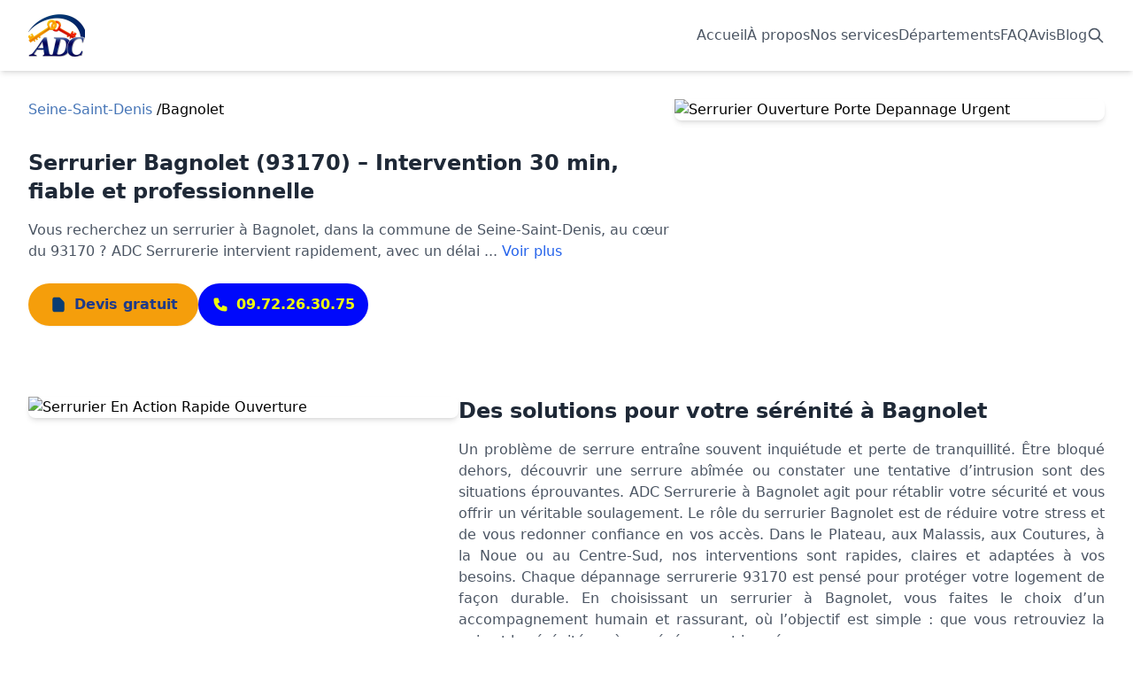

--- FILE ---
content_type: text/html; charset=utf-8
request_url: https://adcserrurerie.fr/seine-saint-denis/bagnolet-93170/
body_size: 19019
content:


<!DOCTYPE html>
<!--[if IE 9]><html class="ie ie9"><![endif]-->
<html lang="fr">

<head>
  <meta charset="utf-8">
  <meta http-equiv="X-UA-Compatible" content="IE=edge">
  <meta name="viewport" content="width=device-width, initial-scale=1">
  <meta name="author" content="Cyber Web Marketing">

  <!-- Ajouter la balise noindex si pas de blocs -->
  

  <title>Serrurier Bagnolet 93170 – Dépannage et ouverture de porte</title>
  <meta name="description" content="Serrurier Bagnolet (93170) disponible 24/7 dans les quartiers du Plateau, des Coutures, du Centre-Sud. Intervention rapide, devis gratuit, agréé assurances et fiable">

  <!-- Métadonnées supplémentaires pour améliorer le SEO -->
  <meta name="keywords"
    content="serrurier Bagnolet, serrurerie Bagnolet, ADC serrurier Bagnolet, dépannage serrurerie Bagnolet, réparation serrure Bagnolet">
  <link rel="canonical" href="https://adcserrurerie.fr/seine-saint-denis/bagnolet-93170/" />

  <!-- Balises de pagination si applicable -->
  
  <!-- Open Graph pour le partage sur les réseaux sociaux -->
  <meta property="og:title" content="Serrurier Bagnolet 93170 – Dépannage et ouverture de porte">
  <meta property="og:description" content="Serrurier Bagnolet (93170) disponible 24/7 dans les quartiers du Plateau, des Coutures, du Centre-Sud. Intervention rapide, devis gratuit, agréé assurances et fiable">
  <meta property="og:url" content="https://adcserrurerie.fr/seine-saint-denis/bagnolet-93170/">
  <meta property="og:type" content="website">
  <meta property="og:site_name" content="ADC Serrurerie">

  <!-- Twitter Card data -->
  <meta name="twitter:card" content="summary">
  <meta name="twitter:title" content="Serrurier Bagnolet 93170 – Dépannage et ouverture de porte">
  <meta name="twitter:description" content="Serrurier Bagnolet (93170) disponible 24/7 dans les quartiers du Plateau, des Coutures, du Centre-Sud. Intervention rapide, devis gratuit, agréé assurances et fiable">

  <!-- Favicons-->
  <link rel="shortcut icon" href="/static/img/favicon.d843fb0142ec.ico" type="image/x-icon">

  <!-- Styles critiques chargés immédiatement -->
  <link rel="preload" href="/static/css/tailwind_ville.62dffeeb0b0f.css" as="style" fetchpriority="high">
  <link href="/static/css/tailwind_ville.62dffeeb0b0f.css" rel="stylesheet">

  <link rel="stylesheet" href="/static/css/adc_header_2025.75294dba025d.css" media="print" onload="this.media='all'">
  <noscript>
    <link rel="stylesheet" href="/static/css/adc_header_2025.75294dba025d.css">
  </noscript>

  <link rel="stylesheet" href="/static/css/adc_accueil_2025.b68ed01e55da.css" media="print" onload="this.media='all'">
  <noscript>
    <link rel="stylesheet" href="/static/css/adc_accueil_2025.b68ed01e55da.css">
  </noscript>

  <link rel="preconnect" href="https://d2l106koyg9yvx.cloudfront.net" crossorigin>

  <!-- Ne pas inclure les structured data si noindex -->
  
  <script type="application/ld+json">{"@context": "https://schema.org", "@type": "LocalBusiness", "@id": "https://www.google.com/maps/search/Bagnolet+93170/@48.8688199,2.4173658,13z", "name": "Votre Entreprise \u00e0 Bagnolet", "description": "Services professionnels \u00e0 Bagnolet (93170)", "url": "https://adcserrurerie.fr/seine-saint-denis/bagnolet-93170/", "telephone": "+33123456789", "priceRange": "\u20ac\u20ac", "geo": {"@type": "GeoCoordinates", "latitude": "48.8688199", "longitude": "2.4173658"}, "address": {"@type": "PostalAddress", "addressLocality": "Bagnolet", "postalCode": "93170", "addressRegion": "Seine-Saint-Denis", "addressCountry": "FR"}, "areaServed": {"@type": "City", "name": "Bagnolet"}, "openingHoursSpecification": [{"@type": "OpeningHoursSpecification", "dayOfWeek": ["Monday", "Tuesday", "Wednesday", "Thursday", "Friday", "Saturday", "Sunday"], "opens": "00:00", "closes": "23:59"}]}</script>
  
  <script type="application/ld+json">
    {"@context": "https://schema.org", "@type": "FAQPage", "mainEntity": [{"@type": "Question", "name": "Intervenez-vous dans tous les quartiers de Bagnolet (93170) ?", "acceptedAnswer": {"@type": "Answer", "text": "Oui, notre serrurier Bagnolet intervient dans toute la commune, sans exception. Que vous soyez situ\u00e9 au Plateau, \u00e0 la Dhuys, aux Malassis, \u00e0 la Noue, au Centre-Sud ou aux Coutures, nous assurons une intervention rapide et professionnelle. Le d\u00e9pannage serrurerie 93170 est pens\u00e9 pour couvrir chaque zone de la ville, m\u00eame les secteurs les plus difficiles d\u2019acc\u00e8s. Un serrurier Bagnolet conna\u00eet parfaitement le terrain et adapte ses d\u00e9placements pour \u00eatre r\u00e9actif. Vous pouvez donc compter sur un service fiable et constant, quel que soit le quartier o\u00f9 vous r\u00e9sidez."}}, {"@type": "Question", "name": "Pouvez-vous ouvrir une porte \u00e0 Bagnolet sans d\u00e9g\u00e2ts ?", "acceptedAnswer": {"@type": "Answer", "text": "Oui, un serrurier Bagnolet est form\u00e9 pour ouvrir une porte sans l\u2019endommager. Nos artisans utilisent des techniques modernes qui permettent d\u2019\u00e9viter la casse du cylindre ou de la serrure. Dans la majorit\u00e9 des cas, l\u2019ouverture se fait proprement, qu\u2019il s\u2019agisse d\u2019une porte classique ou blind\u00e9e. Le d\u00e9pannage serrurerie 93170 repose sur des gestes pr\u00e9cis et rapides, afin de vous redonner acc\u00e8s sans co\u00fbts suppl\u00e9mentaires li\u00e9s \u00e0 des r\u00e9parations inutiles. Le service de d\u00e9pannage serrurerie Bagnolet vous assure ainsi une intervention respectueuse et efficace, adapt\u00e9e \u00e0 chaque situation."}}, {"@type": "Question", "name": "Quels types de serrures installez-vous \u00e0 Bagnolet ?", "acceptedAnswer": {"@type": "Answer", "text": "Le serrurier Bagnolet installe diff\u00e9rents mod\u00e8les adapt\u00e9s \u00e0 vos besoins : serrures classiques, serrures multipoints, cylindres haute s\u00e9curit\u00e9, serrures certifi\u00e9es A2P et dispositifs de blindage. Dans tout le 93170, nous proposons des \u00e9quipements fiables, choisis pour leur r\u00e9sistance et leur durabilit\u00e9. Le d\u00e9pannage serrurerie Bagnolet ne se limite pas aux urgences : nous assurons aussi la mise en place de solutions solides pour renforcer vos acc\u00e8s. Chaque installation est adapt\u00e9e \u00e0 votre budget et \u00e0 votre logement, que vous habitiez aux Malassis, au Plateau ou aux Coutures. Vous b\u00e9n\u00e9ficiez ainsi d\u2019une protection optimale contre les tentatives d\u2019effraction."}}, {"@type": "Question", "name": "Travaillez-vous la nuit et le week-end \u00e0 Bagnolet ?", "acceptedAnswer": {"@type": "Answer", "text": "Oui, le serrurier Bagnolet reste disponible 24h/24 et 7j/7. Les urgences ne pr\u00e9viennent pas, et une porte bloqu\u00e9e ou une effraction peuvent arriver \u00e0 n\u2019importe quelle heure. Le d\u00e9pannage serrurerie 93170 fonctionne donc en continu, de jour comme de nuit, y compris les dimanches et jours f\u00e9ri\u00e9s. Un artisan se d\u00e9place rapidement dans les quartiers de la Noue, du Centre-Sud, des Malassis ou du Plateau, \u00e9quip\u00e9 pour intervenir imm\u00e9diatement. Le d\u00e9pannage serrurerie Bagnolet assure ainsi une r\u00e9ponse rapide, humaine et efficace, m\u00eame dans les situations les plus impr\u00e9vues."}}]}
  </script>
  
  <script type="application/ld+json">
    {
      "@context": "https://schema.org",
      "@type": "LocalBusiness",
      "name": "ADC Serrurerie Bagnolet",
      "alternateName": ["Serrurier Bagnolet", "Serrurerie Bagnolet"],
      "description": "Serrurier Bagnolet (93170) disponible 24/7 dans les quartiers du Plateau, des Coutures, du Centre-Sud. Intervention rapide, devis gratuit, agréé assurances et fiable",
      "url": "https://adcserrurerie.fr/seine-saint-denis/bagnolet-93170/",
      "telephone": "09.72.26.30.75",
      "image": "https://adcserrurerie.fr/static/img/logo-adc.png",
      "address": {
        "@type": "PostalAddress",
        "streetAddress": "Bagnolet, 93170",
        "addressLocality": "Bagnolet",
        "postalCode": "93170",
        "addressCountry": "FR"
      },
      "geo": {
        "@type": "GeoCoordinates",
        "latitude": "48.8688199",
        "longitude": "2.4173658"
      },
      "openingHoursSpecification": {
        "@type": "OpeningHoursSpecification",
        "dayOfWeek": [
          "Monday", "Tuesday", "Wednesday", "Thursday", "Friday", "Saturday", "Sunday"
        ],
        "opens": "00:00",
        "closes": "23:59"
      },
      "priceRange": "€€"
      
      ,
      "offers": {
        "@type": "Offer",
        "price": "",
        "priceCurrency": "EUR",
        "availability": "https://schema.org/InStock"
      },
      "sameAs": [
        "https://www.facebook.com/AdcSerrurerie/",
        "https://twitter.com/AdcSerrurerie",
        "https://www.instagram.com/adcserrurerie/"
      ]
    }
  </script>
  <script type="application/ld+json">
    {
      "@context": "https://schema.org",
      "@type": "BreadcrumbList",
      "itemListElement": [
        {
          "@type": "ListItem",
          "position": 1,
          "name": "Accueil",
          "item": "https://adcserrurerie.fr/"
        }
        ,{
          "@type": "ListItem",
          "position": 2,
          "name": "Bagnolet",
          "item": "https://adcserrurerie.fr/seine-saint-denis/bagnolet-93170/"
        }
      ]
    }
  </script>
  <script type="application/ld+json">
    {
      "@context": "https://schema.org",
      "@type": "Service",
      "serviceType": "Service de serrurerie",
      "provider": {
        "@type": "LocalBusiness",
        "name": "ADC Serrurerie Bagnolet",
        "address": {
          "@type": "PostalAddress",
          "addressLocality": "Bagnolet",
          "postalCode": "93170",
          "addressCountry": "FR"
        }
      },
      "areaServed": {
        "@type": "City",
        "name": "Bagnolet"
      },
      "offers": {
        "@type": "Offer",
        "description": "Services de serrurerie à Bagnolet: ouverture de porte, changement de serrure, installation",
        "priceSpecification": {
          "@type": "PriceSpecification",
          "priceCurrency": "EUR"
        }
      }
    }
  </script>
  

  <!-- Scripts chargés en différé -->
  <script src="/static/js/adc_accueil_2025.66f5874be364.js" defer></script>
  <script src="/static/js/adc_scroll_image_2025.fd80aa1cf397.js" defer></script>
  <script src="/static/js/adc_avis_2025.cc6bfcf42d54.js" defer></script>
  <script src="/static/js/adc_reponse_avis_2025.d8096d7249b1.js" defer></script>
  <script src="/static/js/adc_faq_2025.95e8b63b0294.js" defer></script>
  <script src="/static/js/adc_recaptcha_2025.ed669946f124.js" defer></script>
  <script src="/static/js/adc_carousel_2025.a6417b0d316d.js" defer></script>
</head>

<body class="loading">
  <div id="main-content">
    
<!-- Navbar -->
<style>
  /* CSS explicite pour forcer le comportement responsive correct */
  @media (min-width: 768px) {
    .desktop-menu {
      display: flex !important;
      flex: 1;
    }
    .desktop-menu-container {
      display: flex;
      justify-content: flex-end;
      width: 100%;
    }
    .desktop-menu-links {
      display: flex;
      gap: 2rem;
      align-items: center; /* Assure l'alignement vertical de tous les éléments */
    }
    .mobile-menu-button {
      display: none !important;
    }
  }
  @media (max-width: 767px) {
    .desktop-menu {
      display: none !important;
    }
    .mobile-menu-button {
      display: block !important;
    }
  }
  
  /* S'assurer que tous les liens actifs sont colorés en bleu */
  .nav-link.active {
    color: #13559F !important;
  }
</style>

<nav class="fixed top-0 left-0 right-0 h-20 bg-white shadow-md z-50">
    <div class="max-w-7xl mx-auto px-4 sm:px-6 lg:px-8 h-full w-full">
        <div class="flex items-center justify-between h-full">
            <!-- Logo -->
            <a href="/" class="flex-shrink-0" aria-label="Accueil - Page d'accueil de ADC">
                <img src="/static/img/logo-adc.a7753d56998f.svg" alt="Logo ADC - Retour à l'accueil" 
                     width="100" height="50" 
                     fetchpriority="high"
                     data-cache-control="public, max-age=31536000, immutable" 
                     class="h-12 w-auto">
            </a>
            
            <!-- Desktop Navigation - Avec les classes personnalisées -->
            <div class="desktop-menu">
              <div class="desktop-menu-container">
                  <div class="desktop-menu-links">
                      <a href="/" class="nav-link text-gray-600 font-medium text-base hover:text-[#13559F] py-2" data-page="home" aria-label="Accueil">Accueil</a>
                      <a href="#about-us-container" class="nav-link text-gray-600 font-medium text-base hover:text-[#13559F] py-2" data-page="about-us" aria-label="En savoir plus sur notre organisation">À propos</a>
                      <a href="#service-container" class="nav-link text-gray-600 font-medium text-base hover:text-[#13559F] py-2" data-page="nos-services" aria-label="Découvrir nos services">Nos services</a>
                      <a href="#departements" class="nav-link text-gray-600 font-medium text-base hover:text-[#13559F] py-2" data-page="departements" aria-label="Explorer nos départements">Départements</a>
                      <a href="#faq-container" class="nav-link text-gray-600 font-medium text-base hover:text-[#13559F] py-2" data-page="faqs" aria-label="Consulter les questions fréquentes">FAQ</a>
                      <a href="/avis/" class="nav-link text-gray-600 font-medium text-base hover:text-[#13559F] py-2 " data-page="avis" aria-label="Lire les témoignages et avis de nos clients">Avis</a>
                      <a href="/blog/" class="nav-link text-gray-600 font-medium text-base hover:text-[#13559F] py-2 " data-page="blog" aria-label="Consulter notre blog">Blog</a>
                  
                      <!-- Search Icon -->
                      <a href="/recherche/" class="nav-link text-gray-600 hover:text-[#13559F] py-2 flex items-center " data-page="recherche" aria-label="Rechercher">
                          <svg class="search-icon" width="20" height="20" fill="none" stroke="currentColor" viewBox="0 0 24 24" xmlns="http://www.w3.org/2000/svg">
                              <path stroke-linecap="round" stroke-linejoin="round" stroke-width="2" d="M21 21l-6-6m2-5a7 7 0 11-14 0 7 7 0 0114 0z"></path>
                          </svg>
                      </a>
                  </div>
              </div>
          </div>
            
            <!-- Mobile menu button -->
            <div class="mobile-menu-button">
                <button id="mobile-menu-button" class="text-gray-500 hover:text-gray-600" aria-label="Ouvrir le menu de navigation principal">
                    <svg class="h-6 w-6" fill="none" stroke="currentColor" viewBox="0 0 24 24">
                        <path stroke-linecap="round" stroke-linejoin="round" stroke-width="2"
                        d="M4 6h16M4 12h16M4 18h16"></path>
                    </svg>
                </button>
            </div>
        </div>
    </div>

    <!-- Mobile Navigation -->
    <div id="mobile-menu" class="hidden bg-white w-full shadow-md absolute">
        <div class="px-2 pt-2 pb-3 space-y-1 sm:px-3">
            <a href="/" class="nav-link block px-3 py-2 text-gray-600 hover:text-[#13559F] font-medium " data-page="home" aria-label="Accueil">Accueil</a>
            <a href="#about-us-container" class="nav-link block px-3 py-2 text-gray-600 hover:text-[#13559F] font-medium" data-page="about-us" aria-label="En savoir plus sur notre organisation">À propos</a>
            <a href="#service-container" class="nav-link block px-3 py-2 text-gray-600 hover:text-[#13559F] font-medium" data-page="nos-services" aria-label="Découvrir nos services">Nos services</a>
            <a href="#departements" class="nav-link block px-3 py-2 text-gray-600 hover:text-[#13559F] font-medium" data-page="departements" aria-label="Explorer nos départements">Départements</a>
            <a href="#faq-container" class="nav-link block px-3 py-2 text-gray-600 hover:text-[#13559F] font-medium" data-page="faqs" aria-label="Consulter les questions fréquentes">FAQ</a>
            <a href="/avis/" class="nav-link block px-3 py-2 text-gray-600 hover:text-[#13559F] font-medium " data-page="avis" aria-label="Lire les témoignages et avis de nos clients">Avis</a>
            <a href="/blog/" class="nav-link block px-3 py-2 text-gray-600 hover:text-[#13559F] font-medium " data-page="blog" aria-label="Consulter notre blog">Blog</a>
            
            <div class="px-3 py-2">
                <a href="/recherche/" class="nav-link inline-flex items-center " data-page="recherche" aria-label="Rechercher">
                    <svg class="w-5 h-5 text-gray-600" fill="none" stroke="currentColor" width="20" height="20" viewBox="0 0 24 24" xmlns="http://www.w3.org/2000/svg">
                        <path stroke-linecap="round" stroke-linejoin="round" stroke-width="2" d="M21 21l-6-6m2-5a7 7 0 11-14 0 7 7 0 0114 0z"></path>
                    </svg>
                    <span class="ml-2 text-gray-600">Rechercher</span>
                </a>
            </div>
        </div>
    </div>
</nav>
<div class="h-20"></div>

    <main>
      
      <!-- Blocs de contenu normaux -->
      
      
      <div class="bloc-content">
        <div class="flex-block right-image flex flex-col md:flex-row-reverse gap-6 md:gap-8 items-start max-w-7xl mx-auto px-4 sm:px-6 lg:px-8 py-8"><div class="image-container w-full md:w-2/5 hidden md:block"><img src="https://media.adcserrurerie.fr/ville_images/serrurier-ouverture-porte-depannage-urgent_bcbdeb5b.webp" alt="Serrurier Ouverture Porte Depannage Urgent" width="1920" height="1280" class="w-full h-auto rounded-lg shadow-md transition-all duration-300 hover:shadow-lg" fetchpriority="high"></div><div class="content-container w-full md:w-3/5"><div class="flex flex-row items-start mb-5"><div class="mr-3 md:hidden"><img src="https://media.adcserrurerie.fr/ville_images/serrurier-ouverture-porte-depannage-urgent_bcbdeb5b.webp" alt="Serrurier Ouverture Porte Depannage Urgent" class="w-20 h-20 object-cover rounded-lg shadow-sm" fetchpriority="high"></div><div class="flex-1"><div class="breadcrumb mb-3"><a href="/seine-saint-denis/" class="text-[#4776B7] hover:underline breadcrumb-link">Seine-Saint-Denis</a> /<span>Bagnolet</span></div></div></div><h1 class="hidden md:block text-2xl font-bold text-gray-800 mb-4"><b>Serrurier Bagnolet (93170) – Intervention 30 min, fiable et professionnelle</b></h1><div class="md:hidden mb-4"><div class="border-l-4 border-[#0009fb] pl-3"><h1 class="text-xl font-semibold text-gray-800 leading-tight"><b>Serrurier Bagnolet (93170) – Intervention 30 min, fiable et professionnelle</b></h1></div></div><div id="desc-bagnolet-93170-short" class="text-gray-600 mb-4">Vous recherchez un serrurier à Bagnolet, dans la commune de Seine-Saint-Denis, au cœur du 93170 ? ADC Serrurerie intervient rapidement, avec un délai ... <button id="btn-bagnolet-93170" onclick="toggleDescription('desc-bagnolet-93170', 'btn-bagnolet-93170')" class="text-blue-600 hover:text-blue-800 font-medium">Voir plus</button></div><div id="desc-bagnolet-93170-full" class="text-gray-600 mb-4 hidden">Vous recherchez un serrurier à Bagnolet, dans la commune de Seine-Saint-Denis, au cœur du 93170 ? ADC Serrurerie intervient rapidement, avec un délai moyen de 30 minutes pour toute urgence. Que vous habitiez au Plateau, aux Malassis, aux Coutures, à la Dhuys, au Centre-Sud ou à la Noue, nos artisans se déplacent avec efficacité et sérieux. Chaque serrurier à Bagnolet connaît parfaitement la ville et ses particularités, ce qui permet d’agir vite, même dans les moments difficiles. Nous prenons en charge tous types de situations : porte claquée, serrure bloquée, clé cassée, effraction, installation de serrures sécurisées ou blindage de portes. Notre service fonctionne jour et nuit, 7 jours sur 7, afin de ne jamais vous laisser sans solution. Avec un serrurier dans le 93170, vous bénéficiez de tarifs clairs, d’un devis gratuit et de la garantie d’une intervention professionnelle, humaine et transparente. <button onclick="toggleDescription('desc-bagnolet-93170', 'btn-bagnolet-93170')" class="text-blue-600 hover:text-blue-800 font-medium">Voir moins</button></div><div class="action-buttons flex flex-col sm:flex-row gap-4 mt-6"><a href="https://docs.google.com/forms/d/e/1FAIpQLSeXt0hGq8iuGuWRao_VRa1b0AVED1D1-JDLjkq0hF-nN19ecw/viewform?usp=sf_link" target="_blank" rel="noopener noreferrer" class="w-full sm:w-48 h-12 flex items-center justify-center rounded-full bg-amber-500 hover:bg-amber-600 transition-colors duration-300 shadow-sm"><svg class="w-5 h-5 mr-2" fill="#0A3D73" stroke="#0A3D73" viewBox="0 0 24 24"><path stroke-linecap="round" stroke-linejoin="round" stroke-width="2" d="M9 12h6m-6 4h6m2 5H7a2 2 0 01-2-2V5a2 2 0 012-2h5.586a1 1 0 01.707.293l5.414 5.414a1 1 0 01.293.707V19a2 2 0 01-2 2z" /></svg><span class="text-blue-900 font-extrabold">Devis gratuit</span></a><a href="tel:09.72.26.30.75" class="w-full sm:w-48 h-12 flex items-center justify-center rounded-full bg-[#0009fb] hover:bg-[#0009fb] text-[#effe0c] font-extrabold transition-colors duration-300 shadow-sm"><svg class="w-5 h-5 mr-2" fill="#effe0c" viewBox="0 0 24 24"><path stroke-linecap="round" stroke-linejoin="round" stroke-width="2" d="M3 5a2 2 0 012-2h3.28a1 1 0 01.948.684l1.498 4.493a1 1 0 01-.502 1.21l-2.257 1.13a11.042 11.042 0 005.516 5.516l1.13-2.257a1 1 0 011.21-.502l4.493 1.498a1 1 0 01.684.949V19a2 2 0 01-2 2h-1C9.716 21 3 14.284 3 6V5z" /></svg><span>09.72.26.30.75</span></a></div><script>function toggleDescription(descId, btnId) {const shortDesc = document.getElementById(descId + "-short");const fullDesc = document.getElementById(descId + "-full");const btn = document.getElementById(btnId);if (fullDesc.classList.contains("hidden")) {shortDesc.classList.add("hidden");fullDesc.classList.remove("hidden");btn.textContent = "Voir moins";} else {fullDesc.classList.add("hidden");shortDesc.classList.remove("hidden");btn.textContent = "Voir plus";}}</script></div></div>
      </div>
      
      <div class="bloc-content">
        <div class="flex-block left-image flex flex-col md:flex-row gap-6 md:gap-8 items-start max-w-7xl mx-auto px-4 sm:px-6 lg:px-8 py-12"><div class="image-container w-full md:w-2/5"><img src="https://media.adcserrurerie.fr/ville_images/serrurier-en-action-rapide-ouverture_e75f0b67.webp" alt="Serrurier En Action Rapide Ouverture" width="1024" height="1024" class="w-full h-auto rounded-lg shadow-md transition-all duration-300 hover:shadow-lg" loading="lazy"></div><div class="content-container w-full md:w-3/5"><h2 class="text-2xl font-bold text-gray-800 mb-4"><b>Des solutions pour votre sérénité à Bagnolet</b></h2>
<p class="text-gray-600 mb-4" style="text-align: justify;">Un problème de serrure entraîne souvent inquiétude et perte de tranquillité. Être bloqué dehors, découvrir une serrure abîmée ou constater une tentative d’intrusion sont des situations éprouvantes. ADC Serrurerie à Bagnolet agit pour rétablir votre sécurité et vous offrir un véritable soulagement. Le rôle du serrurier Bagnolet est de réduire votre stress et de vous redonner confiance en vos accès. Dans le Plateau, aux Malassis, aux Coutures, à la Noue ou au Centre-Sud, nos interventions sont rapides, claires et adaptées à vos besoins. Chaque dépannage serrurerie 93170 est pensé pour protéger votre logement de façon durable. En choisissant un serrurier à Bagnolet, vous faites le choix d’un accompagnement humain et rassurant, où l’objectif est simple : que vous retrouviez la paix et la sérénité après un événement imprévu.</p>
<h3 class="text-xl font-semibold text-gray-700 mt-6 mb-2"><b>Porte claquée, perte de clé ou clé cassée : solution immédiate</b></h3>
<p class="text-gray-600 mb-4" style="text-align: justify;">Une porte claquée ou une clé cassée bloque souvent tout un quotidien. Dans ce cas, le temps compte. Un serrurier Bagnolet se déplace en urgence, équipé pour réaliser une ouverture sans dégâts dans la plupart des situations. La serrurerie 93170 exige savoir-faire et précision pour limiter les dommages. Avec le dépannage serrurerie Bagnolet, vous récupérez l’accès à votre logement rapidement, sans risque supplémentaire. Les habitants des quartiers comme les Coutures, la Dhuys ou le Centre-Sud bénéficient d’un service fiable, capable de résoudre la situation à toute heure. L’objectif est clair : vous offrir une solution rapide, efficace et rassurante, sans complication inutile.</p>
<h3 class="text-xl font-semibold text-gray-700 mt-6 mb-2"><b>Serrure défectueuse ou usée : prévenir avant l’urgence</b></h3>
<p class="text-gray-600 mb-4" style="text-align: justify;">Une serrure qui résiste, qui tourne difficilement ou qui présente des signes d’usure doit alerter. Un serrurier Bagnolet peut intervenir avant que la panne ne bloque totalement votre accès. Dans les quartiers du Plateau, de la Noue ou des Malassis, nous assurons un service complet de serrurerie 93170, allant du simple entretien au remplacement par une serrure plus sûre. Le dépannage serrurerie Bagnolet inclut aussi le changement de cylindre ou la pose de serrures multipoints. Agir en amont évite des situations d’urgence coûteuses et désagréables. Le but est de prolonger la durée de vie de votre installation tout en renforçant votre sécurité au quotidien.</p>
<h3 class="text-xl font-semibold text-gray-700 mt-6 mb-2"><b>Effraction, dommage ou tentative d’intrusion : remettre les choses en ordre</b></h3>
<p class="text-gray-600 mb-4" style="text-align: justify;">Une effraction ou une tentative d’intrusion entraîne souvent stress et sentiment d’insécurité. Dans ces moments, un serrurier Bagnolet intervient pour sécuriser immédiatement vos accès. Dans les quartiers des Malassis, des Coutures, du Centre-Sud ou de la Dhuys, nous remplaçons les serrures endommagées, posons des systèmes de fermeture provisoires et proposons des solutions renforcées. La serrurerie 93170 permet non seulement de réparer les dégâts mais aussi d’améliorer la protection avec des serrures haute sécurité ou des blindages. Le dépannage serrurerie Bagnolet apporte alors une réponse rapide, rassurante et durable, pour que vous retrouviez confiance et tranquillité dans votre logement.</p></div></div><div class="max-w-7xl mx-auto px-4 sm:px-6 lg:px-8 py-10"><div class="flex items-center justify-center gap-4"><div class="h-px bg-gray-200 flex-grow"></div><div class="relative"><div class="absolute inset-0 flex items-center justify-center"><div class="h-12 w-12 rounded-full bg-white shadow-sm border border-gray-100"></div></div><div class="relative flex items-center justify-center"><svg xmlns="http://www.w3.org/2000/svg" class="h-6 w-6 text-blue-500" fill="none" viewbox="0 0 24 24" stroke="currentColor"><path stroke-linecap="round" stroke-linejoin="round" stroke-width="2" d="M9 5l7 7-7 7"></path></svg></div></div><div class="h-px bg-gray-200 flex-grow"></div></div></div>
      </div>
      
      <div class="bloc-content">
        <div class="flex-block right-image flex flex-col md:flex-row-reverse gap-6 md:gap-8 items-start max-w-7xl mx-auto px-4 sm:px-6 lg:px-8 py-12"><div class="image-container w-full md:w-2/5"><img src="https://media.adcserrurerie.fr/ville_images/femme-souriante-porte-visuel-serrurier_9c60e872.webp" alt="Femme Souriante Porte Visuel Serrurier" width="480" height="480" class="w-full h-auto rounded-lg shadow-md transition-all duration-300 hover:shadow-lg" loading="lazy"></div><div class="content-container w-full md:w-3/5"><h2 class="text-2xl font-bold text-gray-800 mb-4"><b>Pourquoi choisir ADC Serrurerie à Bagnolet ? Une écoute réelle de vos besoins</b></h2>
<p class="text-gray-600 mb-4" style="text-align: justify;">Un dépannage doit être clair, honnête et adapté à la situation réelle. ADC Serrurerie à Bagnolet agit avec simplicité et transparence. Chaque serrurier Bagnolet intervient avec l’objectif de vous expliquer les solutions possibles, de proposer un devis précis et de réaliser l’opération sans excès ni complication. Dans le 93170, que ce soit au Plateau, aux Malassis, aux Coutures ou au Centre-Sud, vous bénéficiez d’un service qui privilégie la proximité et la confiance. Le dépannage serrurerie Bagnolet n’est pas seulement une question de technique, c’est aussi un accompagnement humain qui vise à réduire votre inquiétude et à garantir un résultat durable.</p>
<h3 class="text-xl font-semibold text-gray-700 mt-6 mb-2"><b>Des interventions précises pour une ouverture de porte réussie</b></h3>
<p class="text-gray-600 mb-4" style="text-align: justify;">L’ouverture de porte à Bagnolet nécessite une grande maîtrise technique. Qu’il s’agisse d’une serrure classique, d’un cylindre coincé ou d’une porte blindée, nos artisans savent adapter leurs méthodes pour limiter les dégâts. Un serrurier Bagnolet se déplace dans des quartiers comme le Centre-Sud, la Dhuys ou les Malassis avec le matériel nécessaire pour agir rapidement. Le dépannage est réalisé proprement, sans gestes inutiles, avec l’objectif de redonner accès en toute sécurité. Faire appel à ADC Serrurerie, c’est s’assurer d’une ouverture de porte à Bagnolet réalisée avec sérieux, précision et respect de votre logement.</p>
<h3 class="text-xl font-semibold text-gray-700 mt-6 mb-2"><b>Des tarifs justes : serrurier pas cher à Bagnolet</b></h3>
<p class="text-gray-600 mb-4" style="text-align: justify;">Le prix est souvent une inquiétude en cas d’urgence. Le serrurier pas cher à Bagnolet d’ADC Serrurerie propose des tarifs clairs et détaillés, annoncés avant toute intervention. Vous savez exactement combien vous allez payer, sans frais cachés ni majorations abusives. Que vous soyez dans le 93170, au Plateau, aux Malassis ou aux Coutures, vous bénéficiez d’un rapport qualité/prix équilibré. Le dépannage serrurerie Bagnolet est accessible, même la nuit ou le week-end, tout en restant fiable et professionnel. Notre objectif est de vous offrir un service abordable et transparent, sans jamais négliger la qualité de l’intervention.</p>
<h3 class="text-xl font-semibold text-gray-700 mt-6 mb-2"><b>Intervention complète : dépannage serrurerie 93170 avec garanties</b></h3>
<p class="text-gray-600 mb-4" style="text-align: justify;">Chaque dépannage serrurerie 93170 est pris en charge dans son intégralité. Nos artisans effectuent le diagnostic, le remplacement des pièces, les réglages et le contrôle final. Un serrurier Bagnolet utilise uniquement du matériel reconnu pour sa fiabilité. Les travaux réalisés sont garantis, ce qui vous assure une tranquillité supplémentaire. Dans les quartiers des Coutures, du Plateau, des Malassis ou de la Noue, vous savez que chaque intervention est réalisée avec soin et sérieux. Le dépannage serrurerie Bagnolet a pour but de restaurer durablement la fonctionnalité et la sécurité de votre porte, en vous offrant un service fiable et transparent.</p></div></div><div class="max-w-7xl mx-auto px-4 sm:px-6 lg:px-8 py-10"><div class="flex items-center justify-center gap-4"><div class="h-px bg-gray-200 flex-grow"></div><div class="relative"><div class="absolute inset-0 flex items-center justify-center"><div class="h-12 w-12 rounded-full bg-white shadow-sm border border-gray-100"></div></div><div class="relative flex items-center justify-center"><svg xmlns="http://www.w3.org/2000/svg" class="h-6 w-6 text-blue-500" fill="none" viewbox="0 0 24 24" stroke="currentColor"><path stroke-linecap="round" stroke-linejoin="round" stroke-width="2" d="M9 5l7 7-7 7"></path></svg></div></div><div class="h-px bg-gray-200 flex-grow"></div></div></div>
      </div>
      
      <div class="bloc-content">
        <div class="max-w-7xl mx-auto px-4 sm:px-6 lg:px-8 py-12 bg-gradient-to-r from-gray-50 to-white rounded-lg shadow-sm"><div class="content-container"><h2 class="text-2xl font-bold text-gray-800 mb-4"><b>Besoin d’un serrurier à Bagnolet réactif ? disponible immédiatement</b></h2>
<p class="text-gray-600 mb-4" style="text-align: justify;">Un appel suffit pour qu’un serrurier Bagnolet intervienne dans le 93170. Porte claquée à la Dhuys, clé perdue aux Coutures, serrure bloquée au Centre-Sud : nous arrivons en moins de 30 minutes. Disponible immédiatement, notre équipe couvre l’ensemble de la ville, du Plateau à la Noue, des Malassis aux Coutures. Le dépannage serrurerie Bagnolet fonctionne 24h/24 et 7j/7. Même la nuit, le week-end ou un jour férié, un artisan qualifié se déplace avec tout le nécessaire pour résoudre la situation. Notre priorité est d’apporter une solution rapide, efficace et sécurisée, où que vous soyez dans le 93170.</p>
<h2 class="text-2xl font-bold text-gray-800 mb-4"><b>Contactez ADC Serrurerie – 09.72.26.30.75</b></h2>
<p class="text-gray-600 mb-4" style="text-align: justify;">Un problème de serrure à Bagnolet (93170) ? Appelez le 09.72.26.30.75 pour une intervention immédiate. Un serrurier Bagnolet se déplace avec un équipement complet et propose un devis gratuit sur place. Nos artisans couvrent les quartiers du Plateau, des Coutures, de la Noue, des Malassis et du Centre-Sud. Le déplacement est toujours transparent, sans frais cachés. Nos interventions sont garanties et nos tarifs clairs. Le dépannage serrurerie Bagnolet est disponible jour et nuit, pour vous aider à retrouver accès et sécurité sans délai. Vous profitez d’un service humain, efficace et fiable, adapté à votre situation réelle.</p><div class="flex flex-col sm:flex-row justify-center items-center gap-4 mt-8"><a href="https://docs.google.com/forms/d/e/1FAIpQLSeXt0hGq8iuGuWRao_VRa1b0AVED1D1-JDLjkq0hF-nN19ecw/viewform?usp=sf_link" target="_blank" rel="noopener noreferrer" class="w-full sm:w-48 inline-flex items-center justify-center px-6 py-3 border border-transparent text-base font-medium rounded-md text-[#0A3D73] font-extrabold bg-amber-500 hover:bg-amber-600 focus:outline-none focus:ring-2 focus:ring-offset-2 focus:ring-white transition duration-150 ease-in-out">Devis gratuit<svg xmlns="http://www.w3.org/2000/svg" class="h-5 w-5 ml-2" fill="none" viewBox="0 0 24 24" stroke="currentColor"><path stroke-linecap="round" stroke-linejoin="round" stroke-width="2" d="M9 5l7 7-7 7" /></svg></a><a href="tel:09.72.26.30.75" class="w-full sm:w-48 inline-flex items-center justify-center px-6 py-3 border border-white text-base font-medium rounded-md text-[#effe0c] bg-[#0009fb] hover:bg-[#0009fb] focus:outline-none focus:ring-2 focus:ring-offset-2 focus:ring-white transition duration-150 ease-in-out"><svg xmlns="http://www.w3.org/2000/svg" class="h-5 w-5 mr-2" fill="#effe0c" viewBox="0 0 24 24" stroke="currentColor"><path stroke-linecap="round" stroke-linejoin="round" stroke-width="2" d="M3 5a2 2 0 012-2h3.28a1 1 0 01.948.684l1.498 4.493a1 1 0 01-.502 1.21l-2.257 1.13a11.042 11.042 0 005.516 5.516l1.13-2.257a1 1 0 011.21-.502l4.493 1.498a1 1 0 01.684.949V19a2 2 0 01-2 2h-1C9.716 21 3 14.284 3 6V5z" /></svg>09.72.26.30.75</a></div></div></div>
      </div>
      
      
      

      <!-- Marques section -->
      <div id="marques-container">
        <section class="w-full" style="background-color: #F3F3F3">
  <div class="max-w-7xl mx-auto px-4 sm:px-6 lg:px-8 py-8">
    <!-- Header -->
    <div class="flex items-center gap-2 mb-8">
      <svg xmlns="http://www.w3.org/2000/svg" class="w-6 h-6 text-blue-600" viewBox="0 0 24 24" fill="none" stroke="currentColor" stroke-width="2" stroke-linecap="round" stroke-linejoin="round">
        <rect x="3" y="11" width="18" height="11" rx="2" ry="2"></rect>
        <path d="M7 11V7a5 5 0 0 1 10 0v4"></path>
        <circle cx="12" cy="16" r="1"></circle>
      </svg>
      <h2 class="text-xl font-bold">
        <span class="text-blue-600">Les meilleures marques de serrures</span>
      </h2>
    </div>
    
    <!-- Brand Grid -->
    <div class="grid grid-cols-1 sm:grid-cols-2 md:grid-cols-3 gap-4 md:gap-6">
      
      <div class="flex flex-col">
        <!-- Image Container -->
        <div class="bg-white rounded-t-lg p-6 md:p-8 flex items-center justify-center min-h-[180px] md:min-h-[200px]">
          <img
            src="https://media.adcserrurerie.fr/marques/serrure-fichet_0df451ae.webp"
            class="max-h-[120px] md:max-h-[140px] max-w-full object-contain"
            loading="lazy"
            alt="Fichet à Bagnolet"
            width="300"
            height="120"
          />
        </div>
        <!-- Brand Name -->
        <div class="bg-[#3673B6] text-white py-3 px-4 text-center rounded-b-lg">
          <h3 class="text-sm md:text-base font-medium">Fichet</h3>
        </div>
      </div>
      
      <div class="flex flex-col">
        <!-- Image Container -->
        <div class="bg-white rounded-t-lg p-6 md:p-8 flex items-center justify-center min-h-[180px] md:min-h-[200px]">
          <img
            src="https://media.adcserrurerie.fr/marques/serrurier-vak_fa4640e4.webp"
            class="max-h-[120px] md:max-h-[140px] max-w-full object-contain"
            loading="lazy"
            alt="Vak à Bagnolet"
            width="300"
            height="120"
          />
        </div>
        <!-- Brand Name -->
        <div class="bg-[#3673B6] text-white py-3 px-4 text-center rounded-b-lg">
          <h3 class="text-sm md:text-base font-medium">Vak</h3>
        </div>
      </div>
      
      <div class="flex flex-col">
        <!-- Image Container -->
        <div class="bg-white rounded-t-lg p-6 md:p-8 flex items-center justify-center min-h-[180px] md:min-h-[200px]">
          <img
            src="https://media.adcserrurerie.fr/marques/serrurier-picard_6e9b0e59.webp"
            class="max-h-[120px] md:max-h-[140px] max-w-full object-contain"
            loading="lazy"
            alt="Picard à Bagnolet"
            width="300"
            height="120"
          />
        </div>
        <!-- Brand Name -->
        <div class="bg-[#3673B6] text-white py-3 px-4 text-center rounded-b-lg">
          <h3 class="text-sm md:text-base font-medium">Picard</h3>
        </div>
      </div>
      
      <div class="flex flex-col">
        <!-- Image Container -->
        <div class="bg-white rounded-t-lg p-6 md:p-8 flex items-center justify-center min-h-[180px] md:min-h-[200px]">
          <img
            src="https://media.adcserrurerie.fr/marques/serrurier-muel_51b11322.webp"
            class="max-h-[120px] md:max-h-[140px] max-w-full object-contain"
            loading="lazy"
            alt="Muel à Bagnolet"
            width="300"
            height="120"
          />
        </div>
        <!-- Brand Name -->
        <div class="bg-[#3673B6] text-white py-3 px-4 text-center rounded-b-lg">
          <h3 class="text-sm md:text-base font-medium">Muel</h3>
        </div>
      </div>
      
      <div class="flex flex-col">
        <!-- Image Container -->
        <div class="bg-white rounded-t-lg p-6 md:p-8 flex items-center justify-center min-h-[180px] md:min-h-[200px]">
          <img
            src="https://media.adcserrurerie.fr/marques/serrurier-cyc_9a6e2887.webp"
            class="max-h-[120px] md:max-h-[140px] max-w-full object-contain"
            loading="lazy"
            alt="Cyc à Bagnolet"
            width="300"
            height="120"
          />
        </div>
        <!-- Brand Name -->
        <div class="bg-[#3673B6] text-white py-3 px-4 text-center rounded-b-lg">
          <h3 class="text-sm md:text-base font-medium">Cyc</h3>
        </div>
      </div>
      
      <div class="flex flex-col">
        <!-- Image Container -->
        <div class="bg-white rounded-t-lg p-6 md:p-8 flex items-center justify-center min-h-[180px] md:min-h-[200px]">
          <img
            src="https://media.adcserrurerie.fr/marques/serrurier-jpm_65486a6b.webp"
            class="max-h-[120px] md:max-h-[140px] max-w-full object-contain"
            loading="lazy"
            alt="JPM à Bagnolet"
            width="300"
            height="120"
          />
        </div>
        <!-- Brand Name -->
        <div class="bg-[#3673B6] text-white py-3 px-4 text-center rounded-b-lg">
          <h3 class="text-sm md:text-base font-medium">JPM</h3>
        </div>
      </div>
      
      <div class="flex flex-col">
        <!-- Image Container -->
        <div class="bg-white rounded-t-lg p-6 md:p-8 flex items-center justify-center min-h-[180px] md:min-h-[200px]">
          <img
            src="https://media.adcserrurerie.fr/marques/serrurier-heracles_38f97fbd.webp"
            class="max-h-[120px] md:max-h-[140px] max-w-full object-contain"
            loading="lazy"
            alt="Heracles à Bagnolet"
            width="300"
            height="120"
          />
        </div>
        <!-- Brand Name -->
        <div class="bg-[#3673B6] text-white py-3 px-4 text-center rounded-b-lg">
          <h3 class="text-sm md:text-base font-medium">Heracles</h3>
        </div>
      </div>
      
      <div class="flex flex-col">
        <!-- Image Container -->
        <div class="bg-white rounded-t-lg p-6 md:p-8 flex items-center justify-center min-h-[180px] md:min-h-[200px]">
          <img
            src="https://media.adcserrurerie.fr/marques/serrurier-vachette_d8400d99.webp"
            class="max-h-[120px] md:max-h-[140px] max-w-full object-contain"
            loading="lazy"
            alt="Vachette à Bagnolet"
            width="300"
            height="120"
          />
        </div>
        <!-- Brand Name -->
        <div class="bg-[#3673B6] text-white py-3 px-4 text-center rounded-b-lg">
          <h3 class="text-sm md:text-base font-medium">Vachette</h3>
        </div>
      </div>
      
      <div class="flex flex-col">
        <!-- Image Container -->
        <div class="bg-white rounded-t-lg p-6 md:p-8 flex items-center justify-center min-h-[180px] md:min-h-[200px]">
          <img
            src="https://media.adcserrurerie.fr/marques/serrurier-anker_9375f681.webp"
            class="max-h-[120px] md:max-h-[140px] max-w-full object-contain"
            loading="lazy"
            alt="Anker à Bagnolet"
            width="300"
            height="120"
          />
        </div>
        <!-- Brand Name -->
        <div class="bg-[#3673B6] text-white py-3 px-4 text-center rounded-b-lg">
          <h3 class="text-sm md:text-base font-medium">Anker</h3>
        </div>
      </div>
      
      <div class="flex flex-col">
        <!-- Image Container -->
        <div class="bg-white rounded-t-lg p-6 md:p-8 flex items-center justify-center min-h-[180px] md:min-h-[200px]">
          <img
            src="https://media.adcserrurerie.fr/marques/serrurier-bricard_10c8cecc.webp"
            class="max-h-[120px] md:max-h-[140px] max-w-full object-contain"
            loading="lazy"
            alt="Bricard à Bagnolet"
            width="300"
            height="120"
          />
        </div>
        <!-- Brand Name -->
        <div class="bg-[#3673B6] text-white py-3 px-4 text-center rounded-b-lg">
          <h3 class="text-sm md:text-base font-medium">Bricard</h3>
        </div>
      </div>
      
      <div class="flex flex-col">
        <!-- Image Container -->
        <div class="bg-white rounded-t-lg p-6 md:p-8 flex items-center justify-center min-h-[180px] md:min-h-[200px]">
          <img
            src="https://media.adcserrurerie.fr/marques/serrurier-cavith_6b322b2e.webp"
            class="max-h-[120px] md:max-h-[140px] max-w-full object-contain"
            loading="lazy"
            alt="Cavith à Bagnolet"
            width="300"
            height="120"
          />
        </div>
        <!-- Brand Name -->
        <div class="bg-[#3673B6] text-white py-3 px-4 text-center rounded-b-lg">
          <h3 class="text-sm md:text-base font-medium">Cavith</h3>
        </div>
      </div>
      
      <div class="flex flex-col">
        <!-- Image Container -->
        <div class="bg-white rounded-t-lg p-6 md:p-8 flex items-center justify-center min-h-[180px] md:min-h-[200px]">
          <img
            src="https://media.adcserrurerie.fr/marques/serrurier-kaba_bb399d62.webp"
            class="max-h-[120px] md:max-h-[140px] max-w-full object-contain"
            loading="lazy"
            alt="Kaba à Bagnolet"
            width="300"
            height="120"
          />
        </div>
        <!-- Brand Name -->
        <div class="bg-[#3673B6] text-white py-3 px-4 text-center rounded-b-lg">
          <h3 class="text-sm md:text-base font-medium">Kaba</h3>
        </div>
      </div>
      
      <div class="flex flex-col">
        <!-- Image Container -->
        <div class="bg-white rounded-t-lg p-6 md:p-8 flex items-center justify-center min-h-[180px] md:min-h-[200px]">
          <img
            src="https://media.adcserrurerie.fr/marques/serrurier-keso_2bf0fa65.webp"
            class="max-h-[120px] md:max-h-[140px] max-w-full object-contain"
            loading="lazy"
            alt="Keso à Bagnolet"
            width="300"
            height="120"
          />
        </div>
        <!-- Brand Name -->
        <div class="bg-[#3673B6] text-white py-3 px-4 text-center rounded-b-lg">
          <h3 class="text-sm md:text-base font-medium">Keso</h3>
        </div>
      </div>
      
      <div class="flex flex-col">
        <!-- Image Container -->
        <div class="bg-white rounded-t-lg p-6 md:p-8 flex items-center justify-center min-h-[180px] md:min-h-[200px]">
          <img
            src="https://media.adcserrurerie.fr/marques/serrurier-medeco_9d962419.webp"
            class="max-h-[120px] md:max-h-[140px] max-w-full object-contain"
            loading="lazy"
            alt="Medeco à Bagnolet"
            width="300"
            height="120"
          />
        </div>
        <!-- Brand Name -->
        <div class="bg-[#3673B6] text-white py-3 px-4 text-center rounded-b-lg">
          <h3 class="text-sm md:text-base font-medium">Medeco</h3>
        </div>
      </div>
      
      <div class="flex flex-col">
        <!-- Image Container -->
        <div class="bg-white rounded-t-lg p-6 md:p-8 flex items-center justify-center min-h-[180px] md:min-h-[200px]">
          <img
            src="https://media.adcserrurerie.fr/marques/serrurier-mottura_d1591c2a.webp"
            class="max-h-[120px] md:max-h-[140px] max-w-full object-contain"
            loading="lazy"
            alt="Mottura à Bagnolet"
            width="300"
            height="120"
          />
        </div>
        <!-- Brand Name -->
        <div class="bg-[#3673B6] text-white py-3 px-4 text-center rounded-b-lg">
          <h3 class="text-sm md:text-base font-medium">Mottura</h3>
        </div>
      </div>
      
      <div class="flex flex-col">
        <!-- Image Container -->
        <div class="bg-white rounded-t-lg p-6 md:p-8 flex items-center justify-center min-h-[180px] md:min-h-[200px]">
          <img
            src="https://media.adcserrurerie.fr/marques/serrurier-mul-t-lock_610b0c3f.webp"
            class="max-h-[120px] md:max-h-[140px] max-w-full object-contain"
            loading="lazy"
            alt="Mul-T-Lock à Bagnolet"
            width="300"
            height="120"
          />
        </div>
        <!-- Brand Name -->
        <div class="bg-[#3673B6] text-white py-3 px-4 text-center rounded-b-lg">
          <h3 class="text-sm md:text-base font-medium">Mul-T-Lock</h3>
        </div>
      </div>
      
      <div class="flex flex-col">
        <!-- Image Container -->
        <div class="bg-white rounded-t-lg p-6 md:p-8 flex items-center justify-center min-h-[180px] md:min-h-[200px]">
          <img
            src="https://media.adcserrurerie.fr/marques/serrurier-pollux_804e6ede.webp"
            class="max-h-[120px] md:max-h-[140px] max-w-full object-contain"
            loading="lazy"
            alt="Pollux à Bagnolet"
            width="300"
            height="120"
          />
        </div>
        <!-- Brand Name -->
        <div class="bg-[#3673B6] text-white py-3 px-4 text-center rounded-b-lg">
          <h3 class="text-sm md:text-base font-medium">Pollux</h3>
        </div>
      </div>
      
      <div class="flex flex-col">
        <!-- Image Container -->
        <div class="bg-white rounded-t-lg p-6 md:p-8 flex items-center justify-center min-h-[180px] md:min-h-[200px]">
          <img
            src="https://media.adcserrurerie.fr/marques/serrurier-reelax_6a9cd099.webp"
            class="max-h-[120px] md:max-h-[140px] max-w-full object-contain"
            loading="lazy"
            alt="Reelax à Bagnolet"
            width="300"
            height="120"
          />
        </div>
        <!-- Brand Name -->
        <div class="bg-[#3673B6] text-white py-3 px-4 text-center rounded-b-lg">
          <h3 class="text-sm md:text-base font-medium">Reelax</h3>
        </div>
      </div>
      
    </div>
  </div>
</section>
      </div>

      <!-- Top 3 Section avec placeholder -->
      <div id="etablissements-container">
        
      </div>

      <!-- Separator -->
      <div class="w-full h-4" style="background-color: #F3F3F3"></div>

      <!-- Avis section avec placeholder -->
      <div id="avis-container">
        <!-- Reviews stats section -->
<!-- Container global pour l'espacement vertical -->
<section id="avis-section" class="w-full" style="background-color: #F3F3F3">
  <!-- Ajout de itemscope et itemtype correct au niveau approprié -->
  <div class="max-w-7xl mx-auto px-4 sm:px-6 lg:px-8 py-16" itemscope itemtype="https://schema.org/LocalBusiness">
    <!-- Ajout des propriétés obligatoires pour LocalBusiness -->
    <meta itemprop="name" content="ADC Serrurerie" />
    <meta itemprop="image" content="/static/img/logo-adc.png" />
    <meta itemprop="telephone" content="+33123456789" />
    <meta itemprop="priceRange" content="€€" />

    <!-- Address structuré correctement -->
    <div itemprop="address" itemscope itemtype="https://schema.org/PostalAddress">
      <meta itemprop="streetAddress" content="" />
      <meta itemprop="addressLocality" content="" />
      <meta itemprop="postalCode" content="" />
      <meta itemprop="addressCountry" content="FR" />
    </div>

    <h2 class="text-2xl font-bold text-center mb-16">
      <span class="text-[#3673B6]">Avis</span> de nos clients
    </h2>

    <!-- Container principal en flex -->
    <div class="flex flex-col sm:flex-row justify-between items-center gap-8 mb-12">

      <!-- Bloc : Total des avis -->
      <div class="flex flex-col items-center sm:items-start">
        <p class="text-sm text-gray-600 mb-1">Total des avis</p>
        <div class="flex items-center gap-2">
          <span class="text-2xl font-bold">0</span>
          <svg xmlns="http://www.w3.org/2000/svg" class="h-5 w-5 text-gray-400" viewBox="0 0 20 20" fill="currentColor">
            <path fill-rule="evenodd" d="M10 9a3 3 0 100-6 3 3 0 000 6zm-7 9a7 7 0 1114 0H3z" clip-rule="evenodd" />
          </svg>
        </div>
      </div>

      <!-- Bloc : Note Moyenne -->
      <div class="flex flex-col items-center text-center">
        <p class="text-sm text-gray-600 mb-1">Note Moyenne</p>
        <!-- Structure correcte de aggregateRating -->
        <div class="flex items-center gap-2">
          <span class="text-2xl font-bold">0.0</span>
          <div class="flex">
            <!-- Étoiles pleines -->
            

            <!-- Demi-étoile si applicable -->
            

            <!-- Étoiles vides -->
            
            <svg class="w-5 h-5 text-gray-300" fill="currentColor" viewBox="0 0 20 20">
              <path
                d="M9.049 2.927c.3-.921 1.603-.921 1.902 0l1.07 3.292a1 1 0 00.95.69h3.462c.969 0 1.371 1.24.588 1.81l-2.8 2.034a1 1 0 00-.364 1.118l1.07 3.292c.3.921-.755 1.688-1.54 1.118l-2.8-2.034a1 1 0 00-1.175 0l-2.8 2.034c-.784.57-1.838-.197-1.539-1.118l1.07-3.292a1 1 0 00-.364-1.118L2.98 8.72c-.783-.57-.38-1.81.588-1.81h3.461a1 1 0 00.951-.69l1.07-3.292z" />
            </svg>
            
            <svg class="w-5 h-5 text-gray-300" fill="currentColor" viewBox="0 0 20 20">
              <path
                d="M9.049 2.927c.3-.921 1.603-.921 1.902 0l1.07 3.292a1 1 0 00.95.69h3.462c.969 0 1.371 1.24.588 1.81l-2.8 2.034a1 1 0 00-.364 1.118l1.07 3.292c.3.921-.755 1.688-1.54 1.118l-2.8-2.034a1 1 0 00-1.175 0l-2.8 2.034c-.784.57-1.838-.197-1.539-1.118l1.07-3.292a1 1 0 00-.364-1.118L2.98 8.72c-.783-.57-.38-1.81.588-1.81h3.461a1 1 0 00.951-.69l1.07-3.292z" />
            </svg>
            
            <svg class="w-5 h-5 text-gray-300" fill="currentColor" viewBox="0 0 20 20">
              <path
                d="M9.049 2.927c.3-.921 1.603-.921 1.902 0l1.07 3.292a1 1 0 00.95.69h3.462c.969 0 1.371 1.24.588 1.81l-2.8 2.034a1 1 0 00-.364 1.118l1.07 3.292c.3.921-.755 1.688-1.54 1.118l-2.8-2.034a1 1 0 00-1.175 0l-2.8 2.034c-.784.57-1.838-.197-1.539-1.118l1.07-3.292a1 1 0 00-.364-1.118L2.98 8.72c-.783-.57-.38-1.81.588-1.81h3.461a1 1 0 00.951-.69l1.07-3.292z" />
            </svg>
            
            <svg class="w-5 h-5 text-gray-300" fill="currentColor" viewBox="0 0 20 20">
              <path
                d="M9.049 2.927c.3-.921 1.603-.921 1.902 0l1.07 3.292a1 1 0 00.95.69h3.462c.969 0 1.371 1.24.588 1.81l-2.8 2.034a1 1 0 00-.364 1.118l1.07 3.292c.3.921-.755 1.688-1.54 1.118l-2.8-2.034a1 1 0 00-1.175 0l-2.8 2.034c-.784.57-1.838-.197-1.539-1.118l1.07-3.292a1 1 0 00-.364-1.118L2.98 8.72c-.783-.57-.38-1.81.588-1.81h3.461a1 1 0 00.951-.69l1.07-3.292z" />
            </svg>
            
            <svg class="w-5 h-5 text-gray-300" fill="currentColor" viewBox="0 0 20 20">
              <path
                d="M9.049 2.927c.3-.921 1.603-.921 1.902 0l1.07 3.292a1 1 0 00.95.69h3.462c.969 0 1.371 1.24.588 1.81l-2.8 2.034a1 1 0 00-.364 1.118l1.07 3.292c.3.921-.755 1.688-1.54 1.118l-2.8-2.034a1 1 0 00-1.175 0l-2.8 2.034c-.784.57-1.838-.197-1.539-1.118l1.07-3.292a1 1 0 00-.364-1.118L2.98 8.72c-.783-.57-.38-1.81.588-1.81h3.461a1 1 0 00.951-.69l1.07-3.292z" />
            </svg>
            
          </div>
        </div>

        <!-- Structure correcte de aggregateRating en metadata -->
        

        <!-- Ajout d'offers pour compléter le LocalBusiness -->
        <div itemprop="offers" itemscope itemtype="https://schema.org/Offer" style="display:none">
          <meta itemprop="price" content="" />
          <meta itemprop="priceCurrency" content="EUR" />
        </div>
      </div>

      <!-- Bloc : Bouton Laisser un avis -->
      <div class="flex flex-col items-center sm:items-end">
        <p class="text-transparent select-none mb-1"> </p>
        <a href="#avis-section"
          class="bg-[#3673B6] text-white px-6 py-2 rounded-md inline-flex items-center gap-2 hover:bg-blue-700 transition duration-200"
          onclick="handleAvisClick(event); return false;">
          <svg xmlns="http://www.w3.org/2000/svg" class="w-4 h-4" fill="none" viewBox="0 0 24 24" stroke="currentColor">
            <path stroke-linecap="round" stroke-linejoin="round" stroke-width="2"
              d="M11 5H6a2 2 0 00-2 2v11a2 2 0 002 2h11a2 2 0 002-2v-5m-1.414-9.414a2 2 0 112.828 2.828L11.828 15H9v-2.828l8.586-8.586z" />
          </svg>
          Laisser un avis
        </a>
      </div>
    </div>
    <!-- Carrousel des avis avec style inline -->
<style>
  #avis-carousel {
    overflow: hidden;
    width: 100%;
  }
  
  .carousel-track {
    display: flex;
    transition: transform 0.5s ease-out;
  }
  
  .carousel-slide {
    flex: 0 0 100%;
    padding: 0 12px;
  }
  
  @media (min-width: 768px) {
    .carousel-slide {
      flex: 0 0 33.333333%;
    }
  }
</style>

<div class="relative mb-16">
  <div class="carousel-wrapper" id="avis-carousel">
    <div class="carousel-track">
      
    </div>
  </div>

  <!-- Boutons de navigation -->
  <button id="carousel-prev" class="absolute left-0 top-1/2 -translate-y-1/2 -translate-x-4 bg-white hover:bg-gray-50 p-3 rounded-full shadow-lg z-10 transition-opacity opacity-0 hover:opacity-100 hidden md:block">
    <svg class="w-6 h-6 text-[#3673B6]" fill="none" stroke="currentColor" viewBox="0 0 24 24">
      <path stroke-linecap="round" stroke-linejoin="round" stroke-width="2" d="M15 19l-7-7 7-7"></path>
    </svg>
  </button>
  <button id="carousel-next" class="absolute right-0 top-1/2 -translate-y-1/2 translate-x-4 bg-white hover:bg-gray-50 p-3 rounded-full shadow-lg z-10 transition-opacity opacity-0 hover:opacity-100 hidden md:block">
    <svg class="w-6 h-6 text-[#3673B6]" fill="none" stroke="currentColor" viewBox="0 0 24 24">
      <path stroke-linecap="round" stroke-linejoin="round" stroke-width="2" d="M9 5l7 7-7 7"></path>
    </svg>
  </button>

  <!-- Indicateurs -->
  <div class="flex justify-center gap-2 mt-8" id="carousel-dots"></div>
</div>


    
    <div class="flex justify-center">
      <a href="/avis/"
        class="bg-[#3673B6] text-white px-8 py-3 rounded-full inline-flex items-center hover:bg-blue-700 transition duration-200">
        Voir tous les avis
        <svg xmlns="http://www.w3.org/2000/svg" class="w-5 h-5 ml-2" viewBox="0 0 20 20" fill="currentColor">
          <path fill-rule="evenodd"
            d="M10.293 3.293a1 1 0 011.414 0l6 6a1 1 0 010 1.414l-6 6a1 1 0 01-1.414-1.414L14.586 11H3a1 1 0 110-2h11.586l-4.293-4.293a1 1 0 010-1.414z"
            clip-rule="evenodd" />
        </svg>
      </a>
    </div>
    
  </div>
</section>

<script>
  function handleAvisClick(event) {
    event.preventDefault();
    event.stopPropagation();
    window.scrollToAvisForm();
  }
  
  document.addEventListener('DOMContentLoaded', function () {
    if (window.location.hash === '#avis-section') {
      const avisSection = document.getElementById('avis-section');
      if (avisSection) {
        setTimeout(function () {
          avisSection.scrollIntoView({ behavior: 'smooth' });
        }, 100);
      }
    }
  });
</script>
      </div>

      <!-- Modal Avis -->
      <!-- Loading Overlay -->
<div id="loading-overlay" class="fixed inset-0 bg-black bg-opacity-50 z-50 hidden flex items-center justify-center">
  <div class="animate-spin rounded-full h-16 w-16 border-t-4 border-b-4 border-white"></div>
</div>

<!-- Modal amélioré avec reCAPTCHA -->
<div id="AvisModal" class="fixed inset-0 bg-gray-600 bg-opacity-50 z-50 hidden flex items-center justify-center overflow-y-auto py-3">
    <div class="bg-white p-6 w-full max-w-md rounded-lg shadow-lg relative max-h-[80vh] overflow-y-auto my-auto">
      <!-- Bouton de fermeture -->
      <button type="button" class="absolute top-2 right-2 text-gray-400 hover:text-gray-500 focus:outline-none" id="close-modal-btn" onclick="window.closeModal()">
        <svg class="h-6 w-6" fill="none" viewBox="0 0 24 24" stroke="currentColor">
          <path stroke-linecap="round" stroke-linejoin="round" stroke-width="2" d="M6 18L18 6M6 6l12 12" />
        </svg>
      </button>
      <!-- Contenu du modal -->
      <h2 class="text-2xl font-bold text-gray-900 mb-3">Avis ADC Serrurerie</h2>
      <form id="avisForm" class="space-y-3">
        <input type="hidden" name="csrfmiddlewaretoken" value="jQibcNKfyZyrWiYRe04aKgx8Il7ZzI2AxlLwiD7KdEbIyjJTxciAMjpihT86y9V7">
        
        <!-- Champ caché pour l'ID de la ville (ajouté) -->
        
        <input type="hidden" name="ville_id" value="250">
        
        
        <div>
          <label for="nom" class="block text-sm mb-2">Nom *</label>
          <input type="text" id="nom" name="nom" maxlength="100" 
            class="w-full border border-gray-300 p-3 rounded-lg focus:ring-2 focus:ring-[#306CB5] focus:border-transparent" required>
        </div>
        <div>
          <label for="prenom" class="block text-sm mb-2">Prénom(s) *</label>
          <input type="text" id="prenom" name="prenom" maxlength="100" 
            class="w-full border border-gray-300 p-3 rounded-lg focus:ring-2 focus:ring-[#306CB5] focus:border-transparent" required>
        </div>
        <div>
          <label for="email" class="block text-sm mb-2">E-mail *</label>
          <input type="email" id="email" name="email" maxlength="150" 
            class="w-full border border-gray-300 p-3 rounded-lg focus:ring-2 focus:ring-[#306CB5] focus:border-transparent" required>
        </div>
        <div>
          <label class="block text-sm mb-2">Note *</label>
          <div class="flex">
            <button type="button" class="text-2xl text-gray-300 hover:text-yellow-500 focus:outline-none star" data-rating="1">★</button>
            <button type="button" class="text-2xl text-gray-300 hover:text-yellow-500 focus:outline-none star" data-rating="2">★</button>
            <button type="button" class="text-2xl text-gray-300 hover:text-yellow-500 focus:outline-none star" data-rating="3">★</button>
            <button type="button" class="text-2xl text-gray-300 hover:text-yellow-500 focus:outline-none star" data-rating="4">★</button>
            <button type="button" class="text-2xl text-gray-300 hover:text-yellow-500 focus:outline-none star" data-rating="5">★</button>
          </div>
          <input type="hidden" id="note" name="note">
        </div>
        <div>
          <label for="message" class="block text-sm mb-2">Votre avis *</label>
          <textarea id="message" name="avis" rows="4" maxlength="1000" 
            class="w-full border border-gray-300 p-3 rounded-lg focus:ring-2 focus:ring-[#306CB5] focus:border-transparent" required></textarea>
        </div>
        
        <div class="relative my-4">
          <div id="recaptcha-spinner" class="absolute inset-0 flex items-center justify-center bg-gray-100 bg-opacity-70 rounded-md z-10">
            <div class="animate-spin rounded-full h-8 w-8 border-t-2 border-b-2 border-[#306CB5]"></div>
          </div>
          <div class="g-recaptcha min-h-[78px]" data-sitekey="6LeCS_IqAAAAACe-aVbAi_l3CV47yuov1fIzRsbh"></div>
        </div>
        
        <button type="submit" class="w-full flex items-center justify-center px-4 py-2 border border-transparent rounded-md shadow-sm text-base font-medium text-white bg-[#306CB5] hover:bg-gray-800 focus:outline-none focus:ring-2 focus:ring-offset-2 focus:ring-[#306CB5] transition-colors duration-200">
          Envoyer
          <svg class="ml-2 h-4 w-4" fill="none" stroke="currentColor" viewBox="0 0 24 24">
            <path stroke-linecap="round" stroke-linejoin="round" stroke-width="2" d="M14 5l7 7m0 0l-7 7m7-7H3" />
          </svg>
        </button>
      </form>
    </div>
  </div>

<script>
  function recaptchaCallback() {
    document.getElementById('recaptcha-spinner').style.display = 'none';
  }
  
  window.addEventListener('load', function() {
    if (typeof grecaptcha !== 'undefined') {
      grecaptcha.ready(recaptchaCallback);
    } else {
      const checkRecaptchaLoaded = setInterval(function() {
        if (document.querySelector('.g-recaptcha iframe')) {
          clearInterval(checkRecaptchaLoaded);
          recaptchaCallback();
        }
      }, 100);
    }
  });
</script>

      <!-- FAQ Section -->
      <div id="faq-container">
        
<div style="background-color:#F3F3F3;">
  <section id="faqs" class="w-full max-w-4xl mx-auto px-4 py-8 sm:py-16">
    <h2 class="text-xl sm:text-2xl font-bold text-center mb-6 sm:mb-12">F.A.Q</h2>
    <div class="space-y-4">
      
      <div class="bg-white rounded shadow">
        <div class="relative">
          <button class="w-full px-4 sm:px-6 py-3 sm:py-4 text-left flex justify-between items-center"
            onclick="toggleFaq(1)"
            id="faq-button-1"
            aria-expanded="false"
            aria-controls="faq-content-1">
            <span class="font-medium text-gray-900 text-sm sm:text-base">Intervenez-vous dans tous les quartiers de Bagnolet (93170) ?</span>
            <div class="w-8 h-8 bg-blue-500 rounded-full flex-shrink-0 flex items-center justify-center ml-2">
              <svg class="w-4 h-4 text-white transform transition-transform duration-200"
                id="icon-1"
                fill="none"
                viewBox="0 0 24 24"
                stroke="currentColor">
                <path stroke-linecap="round"
                  stroke-linejoin="round"
                  stroke-width="2"
                  d="M19 9l-7 7-7-7"/>
              </svg>
            </div>
          </button>
          <div id="faq-content-1"
            class="hidden px-4 sm:px-6 py-3 sm:py-4 border-t text-sm sm:text-base"
            aria-hidden="true">
            Oui, notre serrurier Bagnolet intervient dans toute la commune, sans exception. Que vous soyez situé au Plateau, à la Dhuys, aux Malassis, à la Noue, au Centre-Sud ou aux Coutures, nous assurons une intervention rapide et professionnelle. Le dépannage serrurerie 93170 est pensé pour couvrir chaque zone de la ville, même les secteurs les plus difficiles d’accès. Un serrurier Bagnolet connaît parfaitement le terrain et adapte ses déplacements pour être réactif. Vous pouvez donc compter sur un service fiable et constant, quel que soit le quartier où vous résidez.
          </div>
        </div>
      </div>
      
      <div class="bg-white rounded shadow">
        <div class="relative">
          <button class="w-full px-4 sm:px-6 py-3 sm:py-4 text-left flex justify-between items-center"
            onclick="toggleFaq(2)"
            id="faq-button-2"
            aria-expanded="false"
            aria-controls="faq-content-2">
            <span class="font-medium text-gray-900 text-sm sm:text-base">Pouvez-vous ouvrir une porte à Bagnolet sans dégâts ?</span>
            <div class="w-8 h-8 bg-blue-500 rounded-full flex-shrink-0 flex items-center justify-center ml-2">
              <svg class="w-4 h-4 text-white transform transition-transform duration-200"
                id="icon-2"
                fill="none"
                viewBox="0 0 24 24"
                stroke="currentColor">
                <path stroke-linecap="round"
                  stroke-linejoin="round"
                  stroke-width="2"
                  d="M19 9l-7 7-7-7"/>
              </svg>
            </div>
          </button>
          <div id="faq-content-2"
            class="hidden px-4 sm:px-6 py-3 sm:py-4 border-t text-sm sm:text-base"
            aria-hidden="true">
            Oui, un serrurier Bagnolet est formé pour ouvrir une porte sans l’endommager. Nos artisans utilisent des techniques modernes qui permettent d’éviter la casse du cylindre ou de la serrure. Dans la majorité des cas, l’ouverture se fait proprement, qu’il s’agisse d’une porte classique ou blindée. Le dépannage serrurerie 93170 repose sur des gestes précis et rapides, afin de vous redonner accès sans coûts supplémentaires liés à des réparations inutiles. Le service de dépannage serrurerie Bagnolet vous assure ainsi une intervention respectueuse et efficace, adaptée à chaque situation.
          </div>
        </div>
      </div>
      
      <div class="bg-white rounded shadow">
        <div class="relative">
          <button class="w-full px-4 sm:px-6 py-3 sm:py-4 text-left flex justify-between items-center"
            onclick="toggleFaq(3)"
            id="faq-button-3"
            aria-expanded="false"
            aria-controls="faq-content-3">
            <span class="font-medium text-gray-900 text-sm sm:text-base">Quels types de serrures installez-vous à Bagnolet ?</span>
            <div class="w-8 h-8 bg-blue-500 rounded-full flex-shrink-0 flex items-center justify-center ml-2">
              <svg class="w-4 h-4 text-white transform transition-transform duration-200"
                id="icon-3"
                fill="none"
                viewBox="0 0 24 24"
                stroke="currentColor">
                <path stroke-linecap="round"
                  stroke-linejoin="round"
                  stroke-width="2"
                  d="M19 9l-7 7-7-7"/>
              </svg>
            </div>
          </button>
          <div id="faq-content-3"
            class="hidden px-4 sm:px-6 py-3 sm:py-4 border-t text-sm sm:text-base"
            aria-hidden="true">
            Le serrurier Bagnolet installe différents modèles adaptés à vos besoins : serrures classiques, serrures multipoints, cylindres haute sécurité, serrures certifiées A2P et dispositifs de blindage. Dans tout le 93170, nous proposons des équipements fiables, choisis pour leur résistance et leur durabilité. Le dépannage serrurerie Bagnolet ne se limite pas aux urgences : nous assurons aussi la mise en place de solutions solides pour renforcer vos accès. Chaque installation est adaptée à votre budget et à votre logement, que vous habitiez aux Malassis, au Plateau ou aux Coutures. Vous bénéficiez ainsi d’une protection optimale contre les tentatives d’effraction.
          </div>
        </div>
      </div>
      
      <div class="bg-white rounded shadow">
        <div class="relative">
          <button class="w-full px-4 sm:px-6 py-3 sm:py-4 text-left flex justify-between items-center"
            onclick="toggleFaq(4)"
            id="faq-button-4"
            aria-expanded="false"
            aria-controls="faq-content-4">
            <span class="font-medium text-gray-900 text-sm sm:text-base">Travaillez-vous la nuit et le week-end à Bagnolet ?</span>
            <div class="w-8 h-8 bg-blue-500 rounded-full flex-shrink-0 flex items-center justify-center ml-2">
              <svg class="w-4 h-4 text-white transform transition-transform duration-200"
                id="icon-4"
                fill="none"
                viewBox="0 0 24 24"
                stroke="currentColor">
                <path stroke-linecap="round"
                  stroke-linejoin="round"
                  stroke-width="2"
                  d="M19 9l-7 7-7-7"/>
              </svg>
            </div>
          </button>
          <div id="faq-content-4"
            class="hidden px-4 sm:px-6 py-3 sm:py-4 border-t text-sm sm:text-base"
            aria-hidden="true">
            Oui, le serrurier Bagnolet reste disponible 24h/24 et 7j/7. Les urgences ne préviennent pas, et une porte bloquée ou une effraction peuvent arriver à n’importe quelle heure. Le dépannage serrurerie 93170 fonctionne donc en continu, de jour comme de nuit, y compris les dimanches et jours fériés. Un artisan se déplace rapidement dans les quartiers de la Noue, du Centre-Sud, des Malassis ou du Plateau, équipé pour intervenir immédiatement. Le dépannage serrurerie Bagnolet assure ainsi une réponse rapide, humaine et efficace, même dans les situations les plus imprévues.
          </div>
        </div>
      </div>
      
    </div>
  </section>
</div>

      </div>
    </main>

    <!-- Footer -->
    
<!-- Section Pied de page - Optimisée pour Performance -->
<section class="bg-black text-white py-12" style="content-visibility: auto;">
  <div class="max-w-7xl mx-auto px-4 w-full">
    <!-- Grille principale avec dimensions fixes pour éviter CLS -->
    <div class="grid grid-cols-1 md:grid-cols-3 gap-8 min-h-[240px]">
      
      <!-- Section Contact avec dimensions définies -->
      <div class="flex flex-col" style="contain: layout style;">
        <h2 class="font-bold mb-6 text-white" style="font-display: swap; height: 24px;">CONTACT</h2>
        <ul class="space-y-4 flex-1">
          <li class="flex items-center min-h-[32px]">
            <a href="tel:09.72.26.30.75" 
               class="flex items-center text-white hover:text-gray-300 transition-colors"
               aria-label="Appeler ADC Serrurerie">
              <svg xmlns="http://www.w3.org/2000/svg" 
                   class="h-5 w-5 mr-2 flex-shrink-0" 
                   viewBox="0 0 20 20"
                   fill="currentColor"
                   aria-hidden="true">
                <path d="M2 3a1 1 0 011-1h2.153a1 1 0 01.986.836l.74 4.435a1 1 0 01-.54 1.06l-1.548.773a11.037 11.037 0 006.105 6.105l.774-1.548a1 1 0 011.059-.54l4.435.74a1 1 0 01.836.986V17a1 1 0 01-1 1h-2C7.82 18 2 12.18 2 5V3z" />
              </svg>
              <span style="font-display: swap;">09.72.26.30.75</span>
            </a>
          </li>
        </ul>
      </div>

      <!-- Section Liens avec dimensions définies -->
      <div class="flex flex-col" style="contain: layout style;">
        <h2 class="font-bold mb-6 text-white" style="font-display: swap; height: 24px;">LIENS</h2>
        <ul class="space-y-4 flex-1">
          <li class="min-h-[32px] flex items-center">
            <a href="/" 
               class="text-white hover:text-gray-300 transition-colors"
               style="font-display: swap;">Accueil</a>
          </li>
          <li class="min-h-[32px] flex items-center">
            <a href="#about-us" 
               class="text-white hover:text-gray-300 transition-colors"
               style="font-display: swap;">À propos</a>
          </li>
          <li class="min-h-[32px] flex items-center">
            <a href="#nos-services" 
               class="text-white hover:text-gray-300 transition-colors"
               style="font-display: swap;">Nos services</a>
          </li>
          <li class="min-h-[32px] flex items-center">
            <a href="#departements" 
               class="text-white hover:text-gray-300 transition-colors"
               style="font-display: swap;">Départements</a>
          </li>
        </ul>
      </div>

      <!-- Section Réseaux Sociaux avec dimensions définies -->
      <div class="flex flex-col" style="contain: layout style;">
        <h2 class="font-bold mb-6 text-white" style="font-display: swap; height: 24px;">Réseaux sociaux ADC Serrurerie</h2>
        <div class="flex space-x-4 mt-4" style="min-height: 48px;">
          <!-- Facebook -->
          <a href="https://www.facebook.com/AdcSerrurerie/" 
             aria-label="Facebook de ADC Serrurerie" 
             class="text-white hover:text-gray-300 transition-colors w-12 h-12 flex items-center justify-center"
             target="_blank"
             rel="noopener noreferrer">
            <svg class="h-6 w-6" viewBox="0 0 48 48" aria-hidden="true">
              <linearGradient id="facebook-gradient" x1="9.993" x2="40.615" y1="9.993" y2="40.615">
                <stop offset="0" stop-color="#ffffff"/>
              </linearGradient>
              <path fill="url(#facebook-gradient)" d="M24,4C12.954,4,4,12.954,4,24s8.954,20,20,20s20-8.954,20-20S35.046,4,24,4z"/>
              <path fill="#000" d="M26.707,29.301h5.176l0.813-5.258h-5.989v-2.874c0-2.184,0.714-4.121,2.757-4.121h3.283V12.46c-0.577-0.078-1.797-0.248-4.102-0.248c-4.814,0-7.636,2.542-7.636,8.334v3.498H16.06v5.258h4.948v14.452C21.988,43.9,22.981,44,24,44c0.921,0,1.82-0.084,2.707-0.204V29.301z"/>
            </svg>
          </a>

          <!-- Twitter -->
          <a href="https://twitter.com/AdcSerrurerie/" 
             aria-label="Twitter de ADC Serrurerie" 
             class="text-white hover:text-gray-300 transition-colors w-12 h-12 flex items-center justify-center"
             target="_blank"
             rel="noopener noreferrer">
            <svg class="h-6 w-6" viewBox="0 0 48 48" aria-hidden="true">
              <path fill="#ffffff" d="M42,12.429c-1.323,0.586-2.746,0.977-4.247,1.162c1.526-0.906,2.7-2.351,3.251-4.058c-1.428,0.837-3.01,1.452-4.693,1.776C34.967,9.884,33.05,9,30.926,9c-4.08,0-7.387,3.278-7.387,7.32c0,0.572,0.067,1.129,0.193,1.67c-6.138-0.308-11.582-3.226-15.224-7.654c-0.64,1.082-1,2.349-1,3.686c0,2.541,1.301,4.778,3.285,6.096c-1.211-0.037-2.351-0.374-3.349-0.914c0,0.022,0,0.055,0,0.086c0,3.551,2.547,6.508,5.923,7.181c-0.617,0.169-1.269,0.263-1.941,0.263c-0.477,0-0.942-0.054-1.392-0.135c0.94,2.902,3.667,5.023,6.898,5.086c-2.528,1.96-5.712,3.134-9.174,3.134c-0.598,0-1.183-0.034-1.761-0.104C9.268,36.786,13.152,38,17.321,38c13.585,0,21.017-11.156,21.017-20.834c0-0.317-0.01-0.633-0.025-0.945C39.763,15.197,41.013,13.905,42,12.429"></path>
            </svg>
          </a>

          <!-- LinkedIn -->
          <a href="https://www.linkedin.com/company/26122049" 
             aria-label="LinkedIn de ADC Serrurerie" 
             class="text-white hover:text-gray-300 transition-colors w-12 h-12 flex items-center justify-center"
             target="_blank"
             rel="noopener noreferrer">
            <svg class="h-6 w-6" viewBox="0 0 48 48" aria-hidden="true">
              <path fill="#ffffff" d="M42,37c0,2.762-2.238,5-5,5H11c-2.761,0-5-2.238-5-5V11c0-2.762,2.239-5,5-5h26c2.762,0,5,2.238,5,5V37z"></path>
              <path d="M30,37V26.901c0-1.689-0.819-2.698-2.192-2.698c-0.815,0-1.414,0.459-1.779,1.364c-0.017,0.064-0.041,0.325-0.031,1.114L26,37h-7V18h7v1.061C27.022,18.356,28.275,18,29.738,18c4.547,0,7.261,3.093,7.261,8.274L37,37H30z M11,37V18h3.457C12.454,18,11,16.528,11,14.499C11,12.472,12.478,11,14.514,11c2.012,0,3.445,1.431,3.486,3.479C18,16.523,16.521,18,14.485,18H18v19H11z" opacity=".05"></path>
              <path d="M30.5,36.5v-9.599c0-1.973-1.031-3.198-2.692-3.198c-1.295,0-1.935,0.912-2.243,1.677c-0.082,0.199-0.071,0.989-0.067,1.326L25.5,36.5h-6v-18h6v1.638c0.795-0.823,2.075-1.638,4.238-1.638c4.233,0,6.761,2.906,6.761,7.774L36.5,36.5H30.5z M11.5,36.5v-18h6v18H11.5z M14.457,17.5c-1.713,0-2.957-1.262-2.957-3.001c0-1.738,1.268-2.999,3.014-2.999c1.724,0,2.951,1.229,2.986,2.989c0,1.749-1.268,3.011-3.015,3.011H14.457z" opacity=".07"></path>
              <path fill="#000" d="M12,19h5v17h-5V19z M14.485,17h-0.028C12.965,17,12,15.888,12,14.499C12,13.08,12.995,12,14.514,12c1.521,0,2.458,1.08,2.486,2.499C17,15.887,16.035,17,14.485,17z M36,36h-5v-9.099c0-2.198-1.225-3.698-3.192-3.698c-1.501,0-2.313,1.012-2.707,1.99C24.957,25.543,25,26.511,25,27v9h-5V19h5v2.616C25.721,20.5,26.85,19,29.738,19c3.578,0,6.261,2.25,6.261,7.274L36,36L36,36z"></path>
            </svg>
          </a>
        </div>
      </div>
    </div>

    <!-- Ligne de séparation et informations légales avec hauteur fixe -->
    <div class="mt-8 pt-4 border-t border-gray-800" style="min-height: 60px;">
      <div class="flex flex-wrap justify-center items-center space-x-2 text-sm">
        <p class="text-white" style="font-display: swap;">
          ©2025 
          <a href="https://cyberwebmarketing.fr/" 
             target="_blank" 
             rel="noopener noreferrer"
             class="text-blue-600 hover:text-blue-500 transition-colors">
            Cyber Web Marketing
          </a>
        </p>
        <span class="text-gray-500" aria-hidden="true">•</span>
        <a href="/politique-confidentialite/" 
           class="text-gray-200 hover:text-blue-600 transition-colors"
           style="font-display: swap;">
          Politique de confidentialité
        </a>
        <span class="text-gray-500" aria-hidden="true">•</span>
        <a href="/mentions-legales/" 
           class="text-gray-200 hover:text-blue-600 transition-colors"
           style="font-display: swap;">
          Mentions légales
        </a>
      </div>
    </div>
  </div>
</section>


<!-- Bouton Facebook -->
<a href="." id="facebookButton"
class="fixed bottom-40 right-5 bg-[#1877F2] text-white w-12 h-12 flex items-center justify-center rounded-full z-20 hidden-by-condition hidden" aria-label="Facebook ADC Serrurerie" target="_blank">
<svg class="h-6 w-6" viewBox="0 0 48 48">
    <linearGradient id="fb-icon-gradient" x1="9.993" x2="40.615" y1="9.993" y2="40.615">
        <stop offset="0" stop-color="#ffffff"/>
    </linearGradient>
    <path fill="url(#fb-icon-gradient)" d="M24,4C12.954,4,4,12.954,4,24s8.954,20,20,20s20-8.954,20-20S35.046,4,24,4z"/>
    <path fill="#1877F2" d="M26.707,29.301h5.176l0.813-5.258h-5.989v-2.874c0-2.184,0.714-4.121,2.757-4.121h3.283V12.46c-0.577-0.078-1.797-0.248-4.102-0.248c-4.814,0-7.636,2.542-7.636,8.334v3.498H16.06v5.258h4.948v14.452C21.988,43.9,22.981,44,24,44c0.921,0,1.82-0.084,2.707-0.204V29.301z"/>
</svg>
</a>

<!-- Bouton Google Maps -->
<a href="." id="mapsButton"
class="fixed bottom-40 right-5 bg-[#306CB5] text-white w-12 h-12 flex items-center justify-center rounded-full z-20 hidden-by-condition hidden" aria-label="Voir sur Google Maps" target="_blank">

<svg xmlns="http://www.w3.org/2000/svg" x="0px" y="0px" width="24" height="24" viewBox="0 0 48 48" fill="#ffff01">
    <path fill="#1c9957" d="M42,39V9c0-1.657-1.343-3-3-3H9C7.343,6,6,7.343,6,9v30c0,1.657,1.343,3,3,3h30C40.657,42,42,40.657,42,39z"></path>
    <path fill="#3e7bf1" d="M9,42h30c1.657,0-15-16-15-16S7.343,42,9,42z"></path>
    <path fill="#cbccc9" d="M42,39V9c0-1.657-16,15-16,15S42,40.657,42,39z"></path>
    <path fill="#efefef" d="M39,42c1.657,0,3-1.343,3-3v-0.245L26.245,23L23,26.245L38.755,42H39z"></path>
    <path fill="#ffd73d" d="M42,9c0-1.657-1.343-3-3-3h-0.245L6,38.755V39c0,1.657,1.343,3,3,3h0.245L42,9.245V9z"></path>
    <path fill="#d73f35" d="M36,2c-5.523,0-10,4.477-10,10c0,6.813,7.666,9.295,9.333,19.851C35.44,32.531,35.448,33,36,33s0.56-0.469,0.667-1.149C38.334,21.295,46,18.813,46,12C46,6.477,41.523,2,36,2z"></path>
    <path fill="#752622" d="M36 8.5A3.5 3.5 0 1 0 36 15.5A3.5 3.5 0 1 0 36 8.5Z"></path>
    <path fill="#fff" d="M14.493,12.531v2.101h2.994c-0.392,1.274-1.455,2.185-2.994,2.185c-1.833,0-3.318-1.485-3.318-3.318s1.486-3.318,3.318-3.318c0.824,0,1.576,0.302,2.156,0.799l1.548-1.547C17.22,8.543,15.92,8,14.493,8c-3.038,0-5.501,2.463-5.501,5.5s2.463,5.5,5.501,5.5c4.81,0,5.637-4.317,5.184-6.461L14.493,12.531z"></path>
</svg>

</a>

<!-- Bouton d'appel - Maintenant positionné en dessous (bottom-24) -->
<a href="tel:09.72.26.30.75" id="callButton" 
class="call-button fixed bottom-24 right-5 bg-[#ED1A06] text-white w-12 h-12 flex items-center justify-center rounded-full z-20 hidden" aria-label="Appeler ADC Serrurerie">
    <svg class="h-6 w-6" viewBox="0 0 512 512" xml:space="preserve" fill="#ffff01"><g id="SVGRepo_bgCarrier" stroke-width="0"></g><g id="SVGRepo_tracerCarrier" stroke-linecap="round" stroke-linejoin="round"></g><g id="SVGRepo_iconCarrier"> <style type="text/css"> .st0{fill:#ffff01;} </style> <g> <path class="st0" d="M94.811,21.696c-35.18,22.816-42.091,94.135-28.809,152.262c10.344,45.266,32.336,105.987,69.42,163.165 c34.886,53.79,83.557,102.022,120.669,129.928c47.657,35.832,115.594,58.608,150.774,35.792 c17.789-11.537,44.218-43.058,45.424-48.714c0,0-15.498-23.896-18.899-29.14l-51.972-80.135 c-3.862-5.955-28.082-0.512-40.386,6.457c-16.597,9.404-31.882,34.636-31.882,34.636c-11.38,6.575-20.912,0.024-40.828-9.142 c-24.477-11.262-51.997-46.254-73.9-77.947c-20.005-32.923-40.732-72.322-41.032-99.264c-0.247-21.922-2.341-33.296,8.304-41.006 c0,0,29.272-3.666,44.627-14.984c11.381-8.392,26.228-28.286,22.366-34.242l-51.972-80.134c-3.401-5.244-18.899-29.14-18.899-29.14 C152.159-1.117,112.6,10.159,94.811,21.696z"></path> </g> </g></svg>
</a>

<button id="scrollToTop"
class="fixed bottom-5 right-5 bg-[#306CB5] text-white w-12 h-12 flex items-center justify-center rounded-full shadow-lg hidden">
<svg viewBox="0 0 24 24" class="h-6 w-6"><g id="SVGRepo_bgCarrier" stroke-width="0"></g><g id="SVGRepo_tracerCarrier" stroke-linecap="round" stroke-linejoin="round"></g><g id="SVGRepo_iconCarrier"> <g id="Arrow / Chevron_Up_Duo"> <path id="Vector" d="M8 17L12 13L16 17M8 11L12 7L16 11" stroke="#ffffff" stroke-width="2" stroke-linecap="round" stroke-linejoin="round"></path> </g> </g></svg>
</button>
</div>

  </div>

  <!-- Script pour indiquer que le contenu principal est chargé -->
  <script>
    document.addEventListener('DOMContentLoaded', function () {
      document.body.classList.remove('loading');
      document.body.classList.add('content-loaded');
    });
  </script>
</body>

</html>

--- FILE ---
content_type: text/css
request_url: https://adcserrurerie.fr/static/css/adc_accueil_2025.b68ed01e55da.css
body_size: 2021
content:
/* Styles optimisés pour les listes */
.services-content ul,
.content-container ul,
.why-choose-us ul,
.about-section-content ul {
  list-style: none;
  padding-left: 0;
  margin-left: 0;
}

.services-content li,
.content-container li,
.why-choose-us li,
.about-section-content li {
  position: relative;
  padding-left: 2rem;
  margin-bottom: 0.75rem;
  color: #4B5563;
  transition: transform 0.2s ease;
}

/* Icône de coche élégante pour les listes */
.services-content li::before,
.content-container li::before,
.why-choose-us li::before,
.about-section-content li::before {
  content: '';
  position: absolute;
  left: 0;
  top: 0.5rem;
  width: 16px;
  height: 16px;
  border-radius: 50%;
  background-color: #306CB5;
  background-image: url("data:image/svg+xml,%3Csvg xmlns='http://www.w3.org/2000/svg' viewBox='0 0 24 24' fill='white'%3E%3Cpath d='M9 16.17L4.83 12l-1.42 1.41L9 19 21 7l-1.41-1.41L9 16.17z'/%3E%3C/svg%3E");
  background-size: 10px;
  background-position: center;
  background-repeat: no-repeat;
  box-shadow: 0 1px 3px rgba(0, 0, 0, 0.1);
}

/* Animation subtile au survol */
.services-content li:hover,
.content-container li:hover,
.why-choose-us li:hover,
.about-section-content li:hover {
  transform: translateX(3px);
}

/* Style pour les titres des sections */
.services-content h3,
.content-container h3,
.why-choose-us h3,
.about-section-content h2 {
  position: relative;
  padding-bottom: 0.5rem;
  margin-bottom: 1.25rem;
}

.services-content h3::after,
.content-container h3::after,
.why-choose-us h3::after,
.about-section-content h2::after {
  content: '';
  position: absolute;
  bottom: 0;
  left: 0;
  width: 60px;
  height: 3px;
  background-color: #306CB5;
  border-radius: 2px;
}

/* Adaptation pour mobile */
@media (max-width: 768px) {
  .services-content li,
  .content-container li,
  .why-choose-us li,
  .about-section-content li {
    padding-left: 1.75rem;
  }
  
  .services-content li::before,
  .content-container li::before,
  .why-choose-us li::before,
  .about-section-content li::before {
    width: 14px;
    height: 14px;
    background-size: 9px;
  }
}



--- FILE ---
content_type: application/javascript
request_url: https://adcserrurerie.fr/static/js/adc_reponse_avis_2025.d8096d7249b1.js
body_size: 1317
content:
function toggleComment(id) {
    const commentElement = document.getElementById('comment-text-' + id);
    const toggleText = document.querySelector('.toggle-text-' + id);
    const toggleIcon = document.querySelector('.toggle-icon-' + id);
    const fullText = commentElement.getAttribute('data-full-text');
    
    if (toggleText.textContent === 'Voir plus') {
      commentElement.textContent = fullText;
      toggleText.textContent = 'Voir moins';
      toggleIcon.style.transform = 'rotate(180deg)';
    } else {
      commentElement.textContent = fullText.substring(0, 150) + '...';
      toggleText.textContent = 'Voir plus';
      toggleIcon.style.transform = 'rotate(0deg)';
    }
  }
  
  function toggleResponse(id) {
    const responseElement = document.getElementById('response-text-' + id);
    const toggleText = document.querySelector('.toggle-response-text-' + id);
    const toggleIcon = document.querySelector('.toggle-response-icon-' + id);
    const fullText = responseElement.getAttribute('data-full-text');
    
    if (toggleText.textContent === 'Voir plus') {
      responseElement.textContent = fullText;
      toggleText.textContent = 'Voir moins';
      toggleIcon.style.transform = 'rotate(180deg)';
    } else {
      responseElement.textContent = fullText.substring(0, 100) + '...';
      toggleText.textContent = 'Voir plus';
      toggleIcon.style.transform = 'rotate(0deg)';
    }
  }

--- FILE ---
content_type: application/javascript
request_url: https://adcserrurerie.fr/static/js/adc_carousel_2025.a6417b0d316d.js
body_size: 7058
content:
// Carrousel horizontal d'avis - swipe gauche/droite
document.addEventListener('DOMContentLoaded', function () {
    const carousel = document.getElementById('avis-carousel');
    if (!carousel) return;

    const track = carousel.querySelector('.carousel-track');
    const slides = track.querySelectorAll('.carousel-slide');
    const prevBtn = document.getElementById('carousel-prev');
    const nextBtn = document.getElementById('carousel-next');
    const dotsContainer = document.getElementById('carousel-dots');

    let currentIndex = 0;
    let slidesPerView = 3;
    let startX = 0;
    let currentTranslate = 0;
    let prevTranslate = 0;
    let isDragging = false;

    // Mettre à jour le nombre de slides visibles
    function updateSlidesPerView() {
        slidesPerView = window.innerWidth < 768 ? 1 : 3;
        updateCarousel();
        createDots();
    }

    // Créer les points de navigation
    function createDots() {
        if (!dotsContainer) return;
        dotsContainer.innerHTML = '';
        
        const totalDots = Math.ceil(slides.length / slidesPerView);
        
        for (let i = 0; i < totalDots; i++) {
            const dot = document.createElement('button');
            dot.className = 'w-2.5 h-2.5 rounded-full transition-all duration-300';
            dot.style.backgroundColor = i === Math.floor(currentIndex / slidesPerView) ? '#3673B6' : '#D1D5DB';
            dot.addEventListener('click', () => goToSlide(i * slidesPerView));
            dotsContainer.appendChild(dot);
        }
    }

    // Mettre à jour la position du carrousel
    function updateCarousel() {
        const slideWidth = 100 / slidesPerView;
        const maxIndex = slides.length - slidesPerView;
        
        if (currentIndex > maxIndex) {
            currentIndex = maxIndex;
        }
        if (currentIndex < 0) {
            currentIndex = 0;
        }
        
        const translateX = -(currentIndex * slideWidth);
        track.style.transform = `translateX(${translateX}%)`;
        
        // Mettre à jour les dots
        const dots = dotsContainer?.querySelectorAll('button');
        if (dots) {
            dots.forEach((dot, i) => {
                dot.style.backgroundColor = i === Math.floor(currentIndex / slidesPerView) ? '#3673B6' : '#D1D5DB';
            });
        }
        
        // Mettre à jour les boutons
        if (prevBtn) {
            prevBtn.style.display = currentIndex === 0 ? 'none' : 'block';
        }
        if (nextBtn) {
            nextBtn.style.display = currentIndex >= slides.length - slidesPerView ? 'none' : 'block';
        }
    }

    // Aller à un slide spécifique
    function goToSlide(index) {
        currentIndex = index;
        updateCarousel();
    }

    // Navigation précédent
    if (prevBtn) {
        prevBtn.addEventListener('click', () => {
            if (currentIndex > 0) {
                currentIndex -= slidesPerView;
                if (currentIndex < 0) currentIndex = 0;
                updateCarousel();
            }
        });
    }

    // Navigation suivant
    if (nextBtn) {
        nextBtn.addEventListener('click', () => {
            const maxIndex = slides.length - slidesPerView;
            if (currentIndex < maxIndex) {
                currentIndex += slidesPerView;
                if (currentIndex > maxIndex) currentIndex = maxIndex;
                updateCarousel();
            }
        });
    }

    // Gestion du swipe/drag
    function getPositionX(event) {
        return event.type.includes('mouse') ? event.pageX : event.touches[0].clientX;
    }

    function dragStart(event) {
        startX = getPositionX(event);
        isDragging = true;
        track.style.cursor = 'grabbing';
        track.style.transition = 'none';
    }

    function drag(event) {
        if (!isDragging) return;
        
        const currentPosition = getPositionX(event);
        const diff = currentPosition - startX;
        const slideWidth = carousel.offsetWidth / slidesPerView;
        
        currentTranslate = prevTranslate + diff;
        
        // Limiter le drag aux bords
        const maxTranslate = 0;
        const minTranslate = -((slides.length - slidesPerView) * slideWidth);
        
        if (currentTranslate > maxTranslate) {
            currentTranslate = maxTranslate;
        }
        if (currentTranslate < minTranslate) {
            currentTranslate = minTranslate;
        }
        
        const percentageTranslate = (currentTranslate / carousel.offsetWidth) * 100;
        track.style.transform = `translateX(${percentageTranslate}%)`;
    }

    function dragEnd() {
        if (!isDragging) return;
        isDragging = false;
        track.style.cursor = 'grab';
        track.style.transition = 'transform 0.5s ease-out';
        
        const movedBy = currentTranslate - prevTranslate;
        const slideWidth = carousel.offsetWidth / slidesPerView;
        
        // Si on a bougé de plus de 20% de la largeur d'un slide
        if (movedBy < -slideWidth * 0.2 && currentIndex < slides.length - slidesPerView) {
            currentIndex++;
        } else if (movedBy > slideWidth * 0.2 && currentIndex > 0) {
            currentIndex--;
        }
        
        updateCarousel();
        prevTranslate = -(currentIndex * slideWidth);
    }

    // Events pour le drag/swipe
    track.addEventListener('mousedown', dragStart);
    track.addEventListener('touchstart', dragStart, { passive: true });
    
    track.addEventListener('mousemove', drag);
    track.addEventListener('touchmove', drag, { passive: true });
    
    track.addEventListener('mouseup', dragEnd);
    track.addEventListener('touchend', dragEnd);
    track.addEventListener('mouseleave', () => {
        if (isDragging) dragEnd();
    });
    
    // Empêcher la sélection de texte pendant le drag
    track.addEventListener('dragstart', (e) => e.preventDefault());
    track.style.userSelect = 'none';
    track.style.cursor = 'grab';

    // Afficher les boutons au survol (desktop)
    if (window.innerWidth >= 768) {
        carousel.parentElement.addEventListener('mouseenter', () => {
            if (prevBtn && currentIndex > 0) prevBtn.style.opacity = '1';
            if (nextBtn && currentIndex < slides.length - slidesPerView) nextBtn.style.opacity = '1';
        });
        
        carousel.parentElement.addEventListener('mouseleave', () => {
            if (prevBtn) prevBtn.style.opacity = '0';
            if (nextBtn) nextBtn.style.opacity = '0';
        });
    }

    // Navigation clavier
    document.addEventListener('keydown', (e) => {
        if (e.key === 'ArrowLeft' && currentIndex > 0) {
            currentIndex--;
            updateCarousel();
        } else if (e.key === 'ArrowRight' && currentIndex < slides.length - slidesPerView) {
            currentIndex++;
            updateCarousel();
        }
    });

    // Responsive
    let resizeTimeout;
    window.addEventListener('resize', () => {
        clearTimeout(resizeTimeout);
        resizeTimeout = setTimeout(updateSlidesPerView, 150);
    });

    // Initialisation
    updateSlidesPerView();
});

--- FILE ---
content_type: application/javascript
request_url: https://adcserrurerie.fr/static/js/adc_scroll_image_2025.fd80aa1cf397.js
body_size: 2752
content:
document.addEventListener("DOMContentLoaded", function () {
    const scrollToTopButton = document.getElementById("scrollToTop");
    const callButton = document.getElementById("callButton");
    const mapsButton = document.getElementById("mapsButton");
    const facebookButton = document.getElementById("facebookButton");
    
    // Masquer tous les boutons par défaut au chargement de la page
    scrollToTopButton.classList.add("hidden");
    callButton.classList.add("hidden");
    
    // Si les boutons Maps et Facebook existent et ne sont pas déjà cachés par le template
    if (mapsButton && !mapsButton.classList.contains("hidden-by-condition")) {
        mapsButton.classList.add("hidden");
    }
    
    if (facebookButton && !facebookButton.classList.contains("hidden-by-condition")) {
        facebookButton.classList.add("hidden");
    }
    
    // Distance de défilement à partir de laquelle les boutons deviennent visibles
    const scrollThreshold = window.innerHeight * 0.4; // 40% de la hauteur de la fenêtre
    
    window.addEventListener("scroll", function () {
        // Afficher les boutons uniquement après avoir défilé au-delà du seuil
        if (window.scrollY > scrollThreshold) {
            scrollToTopButton.classList.remove("hidden");
            callButton.classList.remove("hidden");
            
            // Afficher les boutons Maps et Facebook seulement s'ils ne sont pas cachés par condition
            if (mapsButton && !mapsButton.classList.contains("hidden-by-condition")) {
                mapsButton.classList.remove("hidden");
            }
            
            if (facebookButton && !facebookButton.classList.contains("hidden-by-condition")) {
                facebookButton.classList.remove("hidden");
            }
        } else {
            scrollToTopButton.classList.add("hidden");
            callButton.classList.add("hidden");
            
            if (mapsButton) {
                mapsButton.classList.add("hidden");
            }
            
            if (facebookButton) {
                facebookButton.classList.add("hidden");
            }
        }
    });

    scrollToTopButton.addEventListener("click", function () {
        window.scrollTo({ top: 0, behavior: "smooth" });
    });
});

// Protéger les images contre le clic droit et le glisser-déposer
document.addEventListener('DOMContentLoaded', function () {
    // Désactiver le clic droit
    document.addEventListener('contextmenu', function (e) {
        if (e.target.tagName === 'IMG') {
            e.preventDefault();
            return false;
        }
    });

    // Désactiver le glisser-déposer des images
    document.addEventListener('dragstart', function (e) {
        if (e.target.tagName === 'IMG') {
            e.preventDefault();
            return false;
        }
    });
});

--- FILE ---
content_type: application/javascript
request_url: https://adcserrurerie.fr/static/js/adc_recaptcha_2025.ed669946f124.js
body_size: 762
content:
// Charger reCAPTCHA uniquement quand nécessaire
document.addEventListener('DOMContentLoaded', function() {
    const observer = new IntersectionObserver((entries) => {
        entries.forEach(entry => {
            if (entry.isIntersecting) {
                const recaptchaScript = document.createElement('script');
                recaptchaScript.src = 'https://www.google.com/recaptcha/api.js';
                recaptchaScript.async = true;
                recaptchaScript.defer = true;
                document.body.appendChild(recaptchaScript);
                observer.disconnect();
            }
        });
    });
    
    // Observer le formulaire ou la section contenant reCAPTCHA
    const formElement = document.querySelector('#contact-form') || document.querySelector('form');
    if (formElement) {
        observer.observe(formElement);
    }
});


--- FILE ---
content_type: application/javascript
request_url: https://adcserrurerie.fr/static/js/adc_avis_2025.cc6bfcf42d54.js
body_size: 13518
content:
// Script amélioré pour gérer le formulaire d'avis avec sécurité renforcée
document.addEventListener('DOMContentLoaded', function () {
    // Créer le conteneur de notifications s'il n'existe pas déjà
    if (!document.getElementById('notification-container')) {
        const notifContainer = document.createElement('div');
        notifContainer.id = 'notification-container';
        notifContainer.className = 'fixed top-4 right-4 z-50 flex flex-col gap-2';
        document.body.appendChild(notifContainer);
    }

    // Fonction pour créer une notification élégante
    function showNotification(message, type = 'success') {
        const notifContainer = document.getElementById('notification-container');

        // Créer la notification
        const notification = document.createElement('div');
        notification.className = `max-w-md p-4 mb-4 rounded-lg shadow-lg transform transition-all duration-300 ease-in-out translate-x-full flex items-center`;

        // Définir les styles selon le type de notification
        if (type === 'success') {
            notification.style.backgroundColor = '#F0FDF4'; // équivalent à bg-green-50
            notification.style.borderLeftWidth = '4px';
            notification.style.borderLeftColor = '#22C55E'; // équivalent à border-green-500
            notification.style.color = '#15803D'; // équivalent à text-green-700
        } else if (type === 'error') {
            notification.style.backgroundColor = '#FEF2F2'; // équivalent à bg-red-50
            notification.style.borderLeftWidth = '4px';
            notification.style.borderLeftColor = '#EF4444'; // équivalent à border-red-500
            notification.style.color = '#B91C1C'; // équivalent à text-red-700
        } else if (type === 'warning') {
            notification.style.backgroundColor = '#FFFBEB'; // équivalent à bg-yellow-50
            notification.style.borderLeftWidth = '4px';
            notification.style.borderLeftColor = '#F59E0B'; // équivalent à border-yellow-500
            notification.style.color = '#B45309'; // équivalent à text-yellow-700
        } else if (type === 'info') {
            notification.style.backgroundColor = '#EFF6FF'; // équivalent à bg-blue-50
            notification.style.borderLeftWidth = '4px';
            notification.style.borderLeftColor = '#3B82F6'; // équivalent à border-blue-500
            notification.style.color = '#1D4ED8'; // équivalent à text-blue-700
        }

        // Icône selon le type
        let iconSvg = '';
        if (type === 'success') {
            iconSvg = `<svg class="w-5 h-5 mr-3" fill="currentColor" viewBox="0 0 20 20"><path fill-rule="evenodd" d="M10 18a8 8 0 100-16 8 8 0 000 16zm3.707-9.707a1 1 0 00-1.414-1.414L9 10.586 7.707 9.293a1 1 0 00-1.414 1.414l2 2a1 1 0 001.414 0l4-4z" clip-rule="evenodd"></path></svg>`;
        } else if (type === 'error') {
            iconSvg = `<svg class="w-5 h-5 mr-3" fill="currentColor" viewBox="0 0 20 20"><path fill-rule="evenodd" d="M18 10a8 8 0 11-16 0 8 8 0 0116 0zm-7 4a1 1 0 11-2 0 1 1 0 012 0zm-1-9a1 1 0 00-1 1v4a1 1 0 102 0V6a1 1 0 00-1-1z" clip-rule="evenodd"></path></svg>`;
        } else if (type === 'warning') {
            iconSvg = `<svg class="w-5 h-5 mr-3" fill="currentColor" viewBox="0 0 20 20"><path fill-rule="evenodd" d="M8.257 3.099c.765-1.36 2.722-1.36 3.486 0l5.58 9.92c.75 1.334-.213 2.98-1.742 2.98H4.42c-1.53 0-2.493-1.646-1.743-2.98l5.58-9.92zM11 13a1 1 0 11-2 0 1 1 0 012 0zm-1-8a1 1 0 00-1 1v3a1 1 0 002 0V6a1 1 0 00-1-1z" clip-rule="evenodd"></path></svg>`;
        } else if (type === 'info') {
            iconSvg = `<svg class="w-5 h-5 mr-3" fill="currentColor" viewBox="0 0 20 20"><path fill-rule="evenodd" d="M18 10a8 8 0 11-16 0 8 8 0 0116 0zm-7-4a1 1 0 11-2 0 1 1 0 012 0zm-1 9a1 1 0 01-1-1v-4a1 1 0 112 0v4a1 1 0 01-1 1z" clip-rule="evenodd"></path></svg>`;
        }

        // Contenu de la notification
        notification.innerHTML = `
            <div class="flex items-center">
                ${iconSvg}
                <p class="font-medium">${message}</p>
            </div>
            <button type="button" class="ml-auto text-gray-400 hover:text-gray-500">
                <svg class="w-4 h-4" fill="none" stroke="currentColor" viewBox="0 0 24 24">
                    <path stroke-linecap="round" stroke-linejoin="round" stroke-width="2" d="M6 18L18 6M6 6l12 12"></path>
                </svg>
            </button>
        `;

        // Ajouter la notification au conteneur
        notifContainer.appendChild(notification);

        // Animation d'entrée
        setTimeout(() => {
            notification.classList.remove('translate-x-full');
            notification.classList.add('translate-x-0');
        }, 10);

        // Bouton de fermeture
        notification.querySelector('button').addEventListener('click', function () {
            closeNotification(notification);
        });

        // Fermeture automatique après 5 secondes
        setTimeout(() => {
            closeNotification(notification);
        }, 5000);
    }

    // Fonction pour fermer une notification
    function closeNotification(notification) {
        notification.classList.remove('translate-x-0');
        notification.classList.add('translate-x-full');
        setTimeout(() => {
            notification.remove();
        }, 300);
    }

    // Gérer les étoiles de notation
    const stars = document.querySelectorAll('.star');
    const noteInput = document.getElementById('note');

    stars.forEach(star => {
        star.addEventListener('click', function () {
            const rating = parseInt(this.getAttribute('data-rating'));
            noteInput.value = rating;

            // Réinitialiser toutes les étoiles
            stars.forEach(s => s.classList.remove('text-yellow-400'));
            stars.forEach(s => s.classList.add('text-gray-300'));

            // Colorer les étoiles jusqu'à celle cliquée
            for (let i = 0; i < rating; i++) {
                stars[i].classList.remove('text-gray-300');
                stars[i].classList.add('text-yellow-400');
            }
        });
    });
    window.scrollToAvisForm = function () {
        const isEtablissementPage = document.getElementById('avisEtablissementForm') !== null;
        if (isEtablissementPage) {
            const avisForm = document.getElementById('avisFormEtab');
            const avisToggle = document.getElementById('avisToggle');
            const nomField = document.querySelector('#avisEtablissementForm input[name="nom"]');
    
            const scrollToNomField = function() {
                if (nomField) {
                    nomField.scrollIntoView({
                        behavior: 'smooth',
                        block: 'center',
                        inline: 'start'
                    });
                    // Optional: focus on the field
                    nomField.focus();
                }
            };
    
            if (avisForm && !avisForm.classList.contains('active')) {
                if (avisToggle) {
                    avisToggle.click();
                    
                    setTimeout(function() {
                        scrollToNomField();
                    }, 500); 
                } else {
                    avisForm.classList.add('active');
                    setTimeout(scrollToNomField, 500);
                }
            } else {
                scrollToNomField();
            }
        } else {
            if (typeof openModalWithLoading === 'function') {
                window.openModalWithLoading();
            }
        }
    };


    window.openModalWithLoading = function () {
        document.getElementById('loading-overlay').classList.remove('hidden');

        setTimeout(() => {
            document.getElementById('loading-overlay').classList.add('hidden');
            document.getElementById('AvisModal').classList.remove('hidden');
        }, 500);
    };

    window.closeModal = function () {
        document.getElementById('AvisModal').classList.add('hidden');
        resetForm();
    };

    function resetForm() {
        document.getElementById('avisForm').reset();
        noteInput.value = '';
        stars.forEach(s => {
            s.classList.remove('text-yellow-400');
            s.classList.add('text-gray-300');
        });

        // Réinitialiser le CAPTCHA si présent
        if (typeof grecaptcha !== 'undefined') {
            grecaptcha.reset();
        }
    }

    // Ajouter des restrictions de saisie sur les champs de texte
    const inputFields = document.querySelectorAll('input[type="text"], input[type="email"], textarea');
    inputFields.forEach(field => {
        // Nettoyage basique des entrées
        field.addEventListener('input', function () {
            // Supprimer les balises potentiellement dangereuses
            this.value = this.value.replace(/<script|javascript:|onerror=|onload=|onclick=/gi, '');
        });
    });

    // Gestion de la soumission du formulaire avec sécurité améliorée
    const avisForm = document.getElementById('avisForm');
    if (avisForm != null) {
        avisForm.addEventListener('submit', function (e) {
            e.preventDefault();

            // Validation côté client
            const nom = document.getElementById('nom').value.trim();
            const prenom = document.getElementById('prenom').value.trim();
            const email = document.getElementById('email').value.trim();
            const note = noteInput.value;
            const avis = document.getElementById('message').value.trim();

            // Vérifier les champs obligatoires
            if (!nom || !prenom || !email || !note || !avis) {
                showNotification('Tous les champs marqués d\'un astérisque (*) sont obligatoires.', 'warning');
                return;
            }

            // Validation de l'email
            const emailRegex = /^[^\s@]+@[^\s@]+\.[^\s@]+$/;
            if (!emailRegex.test(email)) {
                showNotification('Veuillez entrer une adresse email valide.', 'error');
                return;
            }

            // Vérification du CAPTCHA
            if (typeof grecaptcha !== 'undefined') {
                const recaptchaResponse = grecaptcha.getResponse();
                if (!recaptchaResponse) {
                    showNotification('Veuillez valider le CAPTCHA.', 'warning');
                    return;
                }
            }

            // Afficher l'animation de chargement
            document.getElementById('loading-overlay').classList.remove('hidden');
            document.getElementById('AvisModal').classList.add('hidden');

            // Créer l'objet FormData pour l'envoi
            const formData = new FormData(avisForm);

            // Mesure de sécurité : ajouter un token unique par session
            const sessionToken = generateSessionToken();
            formData.append('session_token', sessionToken);

            // Envoyer les données via fetch API avec en-têtes de sécurité
            fetch('/ajouter-avis/', {
                method: 'POST',
                body: formData,
                headers: {
                    'X-Requested-With': 'XMLHttpRequest',
                    'Cache-Control': 'no-cache',
                    'Pragma': 'no-cache'
                },
                credentials: 'same-origin' // Inclure les cookies pour l'authentification CSRF
            })
                .then(response => {
                    if (response.status === 429) {
                        throw new Error('Trop de tentatives. Veuillez réessayer plus tard.');
                    }
                    if (!response.ok) {
                        throw new Error('Erreur lors de l\'envoi de l\'avis');
                    }
                    return response.json();
                })
                .then(data => {
                    document.getElementById('loading-overlay').classList.add('hidden');

                    if (data.success) {
                        showNotification('Merci pour votre avis ! Il sera publié après modération.', 'success');
                        resetForm();
                    } else {
                        showNotification(data.error || 'Une erreur est survenue lors de l\'envoi de votre avis.', 'error');
                        document.getElementById('AvisModal').classList.remove('hidden');
                        // Réinitialiser le CAPTCHA en cas d'erreur
                        if (typeof grecaptcha !== 'undefined') {
                            grecaptcha.reset();
                        }
                    }
                })
                .catch(error => {
                    console.error('Erreur:', error);
                    document.getElementById('loading-overlay').classList.add('hidden');
                    showNotification(error.message || 'Une erreur est survenue lors de l\'envoi de votre avis. Veuillez réessayer.', 'error');
                    document.getElementById('AvisModal').classList.remove('hidden');
                    // Réinitialiser le CAPTCHA en cas d'erreur
                    if (typeof grecaptcha !== 'undefined') {
                        grecaptcha.reset();
                    }
                });
        });
    }

    // Générer un token de session pour prévenir la réutilisation des requêtes
    function generateSessionToken() {
        return Math.random().toString(36).substring(2, 15) +
            Math.random().toString(36).substring(2, 15);
    }
});

--- FILE ---
content_type: application/javascript
request_url: https://adcserrurerie.fr/static/js/adc_accueil_2025.66f5874be364.js
body_size: 8184
content:
document.addEventListener('DOMContentLoaded', function () {
    // Sélectionne tous les liens de navigation (desktop et mobile)
    const navLinks = document.querySelectorAll('.nav-link');
    
    // Fonction centralisée pour activer un lien
    function activateLink(linkToActivate) {
        // Réinitialiser tous les liens
        navLinks.forEach(link => {
            link.classList.remove('text-[#13559F]', 'active');
            link.classList.add('text-gray-600');
            
            // Gérer les icônes SVG
            const svg = link.querySelector('svg');
            if (svg) {
                svg.classList.remove('text-[#13559F]');
                svg.classList.add('text-gray-600');
            }
        });
        
        // Activer le lien spécifique (desktop et mobile avec même data-page)
        const linksToActivate = document.querySelectorAll(`.nav-link[data-page="${linkToActivate}"]`);
        linksToActivate.forEach(link => {
            link.classList.remove('text-gray-600');
            link.classList.add('text-[#13559F]', 'active');
            
            // Gérer les icônes SVG
            const svg = link.querySelector('svg');
            if (svg) {
                svg.classList.remove('text-gray-600');
                svg.classList.add('text-[#13559F]');
            }
        });
    }

    // Nouveau système d'activation des liens basé sur l'URL et le hash
    function setActiveLink() {
        const currentPath = window.location.pathname;
        const currentHash = window.location.hash;
        let linkActivated = false;
        
        // Vérifier d'abord les pages spécifiques
        if (currentPath.includes('/avis/')) {
            activateLink('avis');
            linkActivated = true;
        } else if (currentPath.includes('/recherche/')) {
            activateLink('recherche');
            linkActivated = true;
        } else if (currentPath.includes('/blog/')) {
            activateLink('blog');
            linkActivated = true;
        } else if (currentPath === '/' || currentPath === '') {
            // Page d'accueil - vérifier s'il y a un hash
            if (currentHash) {
                const sectionId = currentHash.substring(1);
                // Mapper les sections aux data-page
                const sectionMappings = {
                    'about-us-container': 'about-us',
                    'service-container': 'nos-services',
                    'departements': 'departements',
                    'faq-container': 'faqs'
                };
                
                const mappedSection = sectionMappings[sectionId] || sectionId;
                if (document.querySelector(`.nav-link[data-page="${mappedSection}"]`)) {
                    activateLink(mappedSection);
                    linkActivated = true;
                }
            }
            
            // Si pas de hash ou hash non reconnu, activer Accueil
            if (!linkActivated) {
                activateLink('home');
                linkActivated = true;
            }
        }
    }

    // Gestion du scroll smooth pour les liens d'ancrage
    document.querySelectorAll('a[href^="#"]').forEach(anchor => {
        anchor.addEventListener('click', function (e) {
            e.preventDefault();
            const targetId = this.getAttribute('href').substring(1);

            // Vérifier si nous sommes sur la page d'accueil
            if (window.location.pathname !== '/') {
                // Rediriger vers la page d'accueil avec l'ancre
                window.location.href = '/#' + targetId;
            } else {
                // Navigation normale sur la même page
                const targetElement = document.getElementById(targetId);

                if (targetElement) {
                    const headerHeight = document.querySelector('nav').offsetHeight;
                    const elementPosition = targetElement.getBoundingClientRect().top;
                    const offsetPosition = elementPosition + window.pageYOffset - headerHeight;

                    window.scrollTo({
                        top: offsetPosition,
                        behavior: 'smooth'
                    });
                    
                    // Activer le lien correspondant après le scroll
                    const sectionMappings = {
                        'about-us-container': 'about-us',
                        'service-container': 'nos-services',
                        'departements': 'departements',
                        'faq-container': 'faqs'
                    };
                    
                    const mappedSection = sectionMappings[targetId] || targetId;
                    activateLink(mappedSection);
                }
            }
        });
    });

    // Fonction pour détecter quelle section est visible
    function getCurrentSection() {
        const headerHeight = document.querySelector('nav').offsetHeight;
        const scrollPosition = window.scrollY + headerHeight + 100;

        const sections = [
            { element: document.getElementById('hero'), dataPage: 'home' },
            { element: document.getElementById('about-us-container'), dataPage: 'about-us' },
            { element: document.getElementById('service-container'), dataPage: 'nos-services' },
            { element: document.getElementById('departements'), dataPage: 'departements' },
            { element: document.getElementById('faq-container'), dataPage: 'faqs' }
        ].filter(section => section.element !== null);

        if (sections.length === 0) {
            return null;
        }

        // Si on est tout en haut, retourner hero
        if (scrollPosition < (sections[1]?.element?.offsetTop || document.documentElement.scrollHeight)) {
            return sections[0].dataPage;
        }

        // Vérifier dans quelle section on se trouve
        for (let i = 0; i < sections.length; i++) {
            const currentSection = sections[i];
            const nextSection = sections[i + 1];

            if (currentSection.element) {
                const sectionTop = currentSection.element.offsetTop;
                const sectionBottom = nextSection?.element?.offsetTop || document.documentElement.scrollHeight;

                if (scrollPosition >= sectionTop && scrollPosition < sectionBottom) {
                    return currentSection.dataPage;
                }
            }
        }
        
        return null;
    }

    // Gestion du scroll spy sur la page d'accueil
    if (window.location.pathname === '/' || window.location.pathname === '') {
        let lastKnownSection = null;
        let scrollTimeout;

        window.addEventListener('scroll', () => {
            // Debounce pour améliorer les performances
            clearTimeout(scrollTimeout);
            scrollTimeout = setTimeout(() => {
                const currentSection = getCurrentSection();

                if (currentSection && currentSection !== lastKnownSection) {
                    activateLink(currentSection);
                    lastKnownSection = currentSection;
                }
            }, 50);
        });
    }

    // Gestion du menu mobile
    const mobileMenuButton = document.getElementById('mobile-menu-button');
    const mobileMenu = document.getElementById('mobile-menu');

    if (mobileMenuButton && mobileMenu) {
        mobileMenuButton.addEventListener('click', () => {
            mobileMenu.classList.toggle('hidden');
        });

        // Ferme le menu mobile lors du clic sur un lien
        mobileMenu.querySelectorAll('a').forEach(link => {
            link.addEventListener('click', () => {
                mobileMenu.classList.add('hidden');
            });
        });

        // S'assurer que le menu ne s'affiche pas sur les écrans plus grands
        window.addEventListener('resize', () => {
            if (window.innerWidth >= 768) { // 768px est la breakpoint md dans Tailwind
                mobileMenu.classList.add('hidden');
            }
        });
    }

    // Initialiser l'état des liens au chargement de la page
    setActiveLink();
    
    // Gérer les changements d'URL (navigation avec le bouton retour/avant)
    window.addEventListener('popstate', setActiveLink);
});

--- FILE ---
content_type: image/svg+xml
request_url: https://adcserrurerie.fr/static/img/logo-adc.a7753d56998f.svg
body_size: 630916
content:
<?xml version="1.0" encoding="utf-8" ?>
<svg baseProfile="full" height="768px" version="1.1" width="1024px" xmlns="http://www.w3.org/2000/svg" xmlns:ev="http://www.w3.org/2001/xml-events" xmlns:xlink="http://www.w3.org/1999/xlink"><defs /><image height="768" width="1024" x="0" xlink:href="[data-uri]" y="0" /></svg>

--- FILE ---
content_type: application/javascript
request_url: https://adcserrurerie.fr/static/js/adc_faq_2025.95e8b63b0294.js
body_size: 1404
content:
document.addEventListener('DOMContentLoaded', function() {
    // Initialiser TOUS les FAQs comme fermés (y compris le premier)
    const faqs = document.querySelectorAll('[id^="faq-content-"]');
    faqs.forEach((faq) => {
        faq.classList.add('hidden');
    });
    
    // S'assurer que tous les boutons ont le bon état aria-expanded
    const allButtons = document.querySelectorAll('[id^="faq-button-"]');
    allButtons.forEach((button) => {
        button.setAttribute('aria-expanded', 'false');
    });
});

function toggleFaq(id) {
    const content = document.getElementById(`faq-content-${id}`);
    const button = document.getElementById(`faq-button-${id}`);
    const icon = document.getElementById(`icon-${id}`);
    
    // Fermer tous les autres FAQs
    const allContents = document.querySelectorAll('[id^="faq-content-"]');
    const allIcons = document.querySelectorAll('[id^="icon-"]');
    const allButtons = document.querySelectorAll('[id^="faq-button-"]');
    
    allContents.forEach((el, index) => {
        if (el.id !== `faq-content-${id}`) {
            el.classList.add('hidden');
            allButtons[index].setAttribute('aria-expanded', 'false');
            allIcons[index].classList.remove('rotate-180');
        }
    });
    
    // Toggle le FAQ actuel
    const isExpanded = button.getAttribute('aria-expanded') === 'true';
    button.setAttribute('aria-expanded', !isExpanded);
    content.classList.toggle('hidden');
    icon.classList.toggle('rotate-180');
}